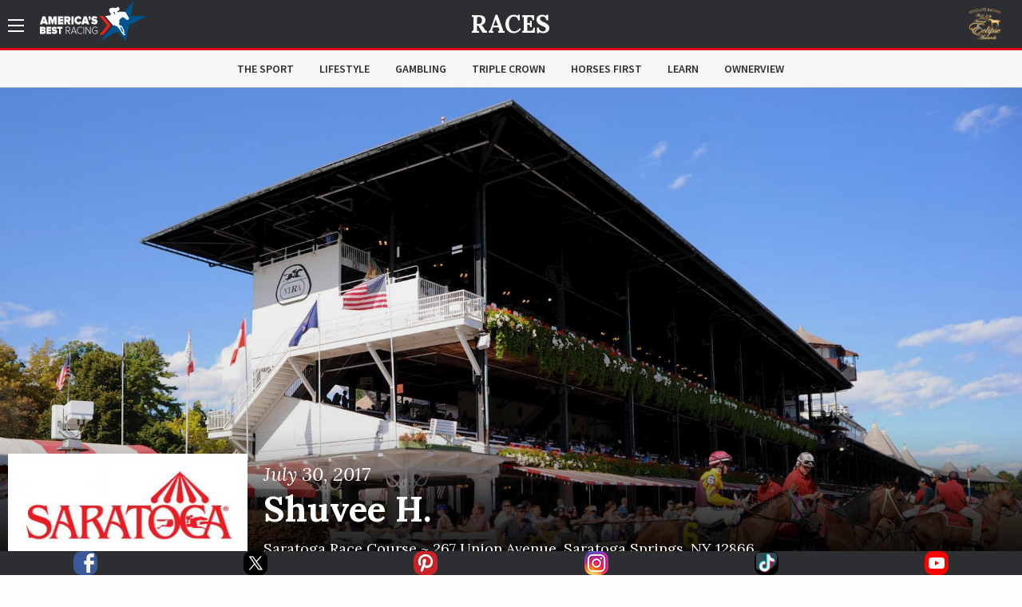

--- FILE ---
content_type: text/html; charset=utf-8
request_url: https://www.americasbestracing.net/races/2017-shuvee-h
body_size: 19483
content:
<!DOCTYPE html>
<html xml:lang="en" dir="ltr"
  xmlns:fb="http://ogp.me/ns/fb#"
  xmlns:og="http://ogp.me/ns#"
  xmlns:article="http://ogp.me/ns/article#"
  xmlns:book="http://ogp.me/ns/book#"
  xmlns:profile="http://ogp.me/ns/profile#"
  xmlns:video="http://ogp.me/ns/video#"
  xmlns:product="http://ogp.me/ns/product#" data-toggler=".sidebar-visible" id="html">

    <head profile="http://www.w3.org/1999/xhtml/vocab">
        <meta charset="utf-8" />
<meta http-equiv="ImageToolbar" content="false" />
<meta name="viewport" content="width=device-width, minimum-scale=1.0, maximum-scale=1.0, user-scalable=no" />
<link rel="shortcut icon" href="https://www.americasbestracing.net/sites/all/themes/custom/abr_theme/favicon.ico" type="image/vnd.microsoft.icon" />
<meta name="description" content="A race held at 1 1/8 mile on the dirt for fillies and mares 3 and older, the Shuvee moved to Saratoga from Belmont Park in 2013 when it was also lengthened to 1 1/8 mile from a mile. Past winners include Longines Breeders’ Cup Distaff winner Stopchargingmaria, Society Selection, Storm Flag Flying, Inside Information and Personal Ensign." />
<meta name="generator" content="Drupal 7 (http://drupal.org)" />
<link rel="canonical" href="https://www.americasbestracing.net/races/2017-shuvee-h" />
<link rel="shortlink" href="https://www.americasbestracing.net/node/27994" />
<meta property="og:url" content="https://www.americasbestracing.net/races/2017-shuvee-h" />
<meta property="og:title" content="2017 Shuvee H." />
<meta property="og:description" content="A race held at 1 1/8 mile on the dirt for fillies and mares 3 and older, the Shuvee moved to Saratoga from Belmont Park in 2013 when it was also lengthened to 1 1/8 mile from a mile. Past winners include Longines Breeders’ Cup Distaff winner Stopchargingmaria, Society Selection, Storm Flag Flying, Inside Information and Personal Ensign." />
<meta property="og:image" content="https://static.americasbestracing.net/s3fs-public/styles/large_thumbnail_16_9/public/track/saratogalogo.jpg?itok=VtdH-2mG" />
<meta name="twitter:card" content="summary_large_image" />
<meta name="twitter:site" content="@ABRLive" />
<meta name="twitter:creator" content="@ABRLive" />
<meta name="twitter:url" content="https://www.americasbestracing.net/races/2017-shuvee-h" />
<meta name="twitter:title" content="2017 Shuvee H." />
<meta name="twitter:description" content="A race held at 1 1/8 mile on the dirt for fillies and mares 3 and older, the Shuvee moved to Saratoga from Belmont Park in 2013 when it was also lengthened to 1 1/8 mile from a mile. Past winners" />
<meta name="twitter:image" content="https://static.americasbestracing.net/s3fs-public/styles/large_thumbnail_16_9/public/track/saratogalogo.jpg?itok=VtdH-2mG" />
<meta name="twitter:image:alt" content="2017 Shuvee H." />
        <title>2017 Shuvee H. | America's Best Racing</title>
        <style type="text/css" media="all">
@import url("https://www.americasbestracing.net/modules/system/system.base.css?t95nof");
@import url("https://www.americasbestracing.net/modules/system/system.messages.css?t95nof");
@import url("https://www.americasbestracing.net/modules/system/system.theme.css?t95nof");
</style>
<style type="text/css" media="all">
@import url("https://www.americasbestracing.net/modules/aggregator/aggregator.css?t95nof");
@import url("https://www.americasbestracing.net/sites/all/modules/contrib/date/date_api/date.css?t95nof");
@import url("https://www.americasbestracing.net/sites/all/modules/contrib/date/date_popup/themes/datepicker.1.7.css?t95nof");
@import url("https://www.americasbestracing.net/modules/field/theme/field.css?t95nof");
@import url("https://www.americasbestracing.net/sites/all/modules/contrib/google_cse/google_cse.css?t95nof");
@import url("https://www.americasbestracing.net/sites/all/modules/contrib/logintoboggan/logintoboggan.css?t95nof");
@import url("https://www.americasbestracing.net/modules/node/node.css?t95nof");
@import url("https://www.americasbestracing.net/modules/search/search.css?t95nof");
@import url("https://www.americasbestracing.net/modules/user/user.css?t95nof");
@import url("https://www.americasbestracing.net/sites/all/modules/contrib/views/css/views.css?t95nof");
@import url("https://www.americasbestracing.net/sites/all/modules/contrib/ckeditor/css/ckeditor.css?t95nof");
@import url("https://www.americasbestracing.net/sites/all/modules/contrib/entity_embed/css/entity_embed.css?t95nof");
</style>
<style type="text/css" media="all">
@import url("https://www.americasbestracing.net/sites/all/libraries/jgrowl/jquery.jgrowl.min.css?t95nof");
@import url("https://www.americasbestracing.net/sites/all/modules/custom/abr_nicemessages/css/nicemessages_positions.css?t95nof");
@import url("https://www.americasbestracing.net/sites/all/modules/custom/abr_nicemessages/css/nicemessages_jgrowl.css?t95nof");
@import url("https://www.americasbestracing.net/sites/all/modules/custom/abr_nicemessages/css/shadows.css?t95nof");
@import url("https://www.americasbestracing.net/sites/all/modules/contrib/ctools/css/ctools.css?t95nof");
@import url("https://www.americasbestracing.net/sites/all/modules/contrib/panels/css/panels.css?t95nof");
@import url("https://www.americasbestracing.net/sites/all/modules/contrib/ctools/css/collapsible-div.css?t95nof");
@import url("https://www.americasbestracing.net/sites/all/libraries/outdatedbrowser/outdatedbrowser/outdatedbrowser.min.css?t95nof");
</style>
<style type="text/css" media="all">
@import url("https://www.americasbestracing.net/sites/all/themes/custom/abr_theme/scss/select-theme-default.css?t95nof");
@import url("https://www.americasbestracing.net/sites/all/themes/custom/abr_theme/scss/opentip.css?t95nof");
@import url("https://www.americasbestracing.net/sites/all/themes/custom/abr_theme/scss/main.css?t95nof");
</style>
	    <script type="text/javascript">
<!--//--><![CDATA[//><!--
(function(w,d,s,l,i){

  w[l]=w[l]||[];
  w[l].push({'gtm.start':new Date().getTime(),event:'gtm.js'});
  var f=d.getElementsByTagName(s)[0];
  var j=d.createElement(s);
  var dl=l!='dataLayer'?'&l='+l:'';
  j.type='text/javascript';
  j.src='https://www.googletagmanager.com/gtm.js?id='+i+dl+'';
  j.async=true;
  f.parentNode.insertBefore(j,f);

})(window,document,'script','dataLayer','GTM-P6BBXM');
//--><!]]>
</script>
<script type="text/javascript" src="https://www.americasbestracing.net/sites/all/modules/contrib/jquery_update/replace/jquery/1.10/jquery.min.js?v=1.10.2"></script>
<script type="text/javascript" src="https://www.americasbestracing.net/misc/jquery.once.js?v=1.2"></script>
<script type="text/javascript" src="https://www.americasbestracing.net/misc/drupal.js?t95nof"></script>
<script type="text/javascript" src="https://www.americasbestracing.net/sites/all/modules/custom/abr_fan_choice/abr_fan_choice.js?t95nof"></script>
<script type="text/javascript" src="https://www.americasbestracing.net/sites/all/modules/custom/abr_twitter/abr_twitter.js?t95nof"></script>
<script type="text/javascript" src="https://www.americasbestracing.net/sites/all/modules/contrib/google_cse/google_cse.js?t95nof"></script>
<script type="text/javascript" src="https://www.americasbestracing.net/sites/all/modules/custom/abr_general/alert.js?t95nof"></script>
<script type="text/javascript" src="https://www.americasbestracing.net/sites/all/libraries/jgrowl/jquery.jgrowl.js?t95nof"></script>
<script type="text/javascript" src="https://www.americasbestracing.net/sites/all/modules/custom/abr_nicemessages/js/nicemessages.js?t95nof"></script>
<script type="text/javascript" src="https://www.americasbestracing.net/misc/tableheader.js?t95nof"></script>
<script type="text/javascript" src="https://www.americasbestracing.net/sites/all/modules/contrib/ctools/js/collapsible-div.js?t95nof"></script>
<script type="text/javascript" src="https://www.americasbestracing.net/sites/all/libraries/outdatedbrowser/outdatedbrowser/outdatedbrowser.min.js?t95nof"></script>
<script type="text/javascript" src="https://www.americasbestracing.net/sites/all/modules/contrib/google_analytics/googleanalytics.js?t95nof"></script>
<script type="text/javascript" src="https://www.googletagmanager.com/gtag/js?id=G-L6D0VJYL06"></script>
<script type="text/javascript">
<!--//--><![CDATA[//><!--
window.dataLayer = window.dataLayer || [];function gtag(){dataLayer.push(arguments)};gtag("js", new Date());gtag("config", "G-L6D0VJYL06", {"groups":"default","anonymize_ip":true});gtag("send", "pageview");
//--><!]]>
</script>
<script type="text/javascript" src="https://www.americasbestracing.net/sites/all/modules/contrib/outdatedbrowser/js/outdatedbrowser.js?t95nof"></script>
<script type="text/javascript" src="https://www.americasbestracing.net/sites/all/themes/custom/abr_theme/js/jquery.cookie.min.js?t95nof"></script>
<script type="text/javascript">
<!--//--><![CDATA[//><!--
jQuery.extend(Drupal.settings, {"basePath":"\/","pathPrefix":"","ajaxPageState":{"theme":"abr_theme","theme_token":"zoH8gTuBCIoKgoB320E6QnzfGbweVAjatk1DME48NCU","js":{"sites\/all\/themes\/custom\/abr_theme\/js\/theme.js":1,"0":1,"sites\/all\/modules\/contrib\/jquery_update\/replace\/jquery\/1.10\/jquery.min.js":1,"misc\/jquery.once.js":1,"misc\/drupal.js":1,"sites\/all\/modules\/custom\/abr_fan_choice\/abr_fan_choice.js":1,"sites\/all\/modules\/custom\/abr_twitter\/abr_twitter.js":1,"sites\/all\/modules\/contrib\/google_cse\/google_cse.js":1,"sites\/all\/modules\/custom\/abr_general\/alert.js":1,"sites\/all\/libraries\/jgrowl\/jquery.jgrowl.js":1,"sites\/all\/modules\/custom\/abr_nicemessages\/js\/nicemessages.js":1,"misc\/tableheader.js":1,"sites\/all\/modules\/contrib\/ctools\/js\/collapsible-div.js":1,"sites\/all\/libraries\/outdatedbrowser\/outdatedbrowser\/outdatedbrowser.min.js":1,"sites\/all\/modules\/contrib\/google_analytics\/googleanalytics.js":1,"https:\/\/www.googletagmanager.com\/gtag\/js?id=G-L6D0VJYL06":1,"1":1,"sites\/all\/modules\/contrib\/outdatedbrowser\/js\/outdatedbrowser.js":1,"sites\/all\/themes\/custom\/abr_theme\/js\/jquery.cookie.min.js":1},"css":{"modules\/system\/system.base.css":1,"modules\/system\/system.messages.css":1,"modules\/system\/system.theme.css":1,"modules\/aggregator\/aggregator.css":1,"sites\/all\/modules\/contrib\/date\/date_api\/date.css":1,"sites\/all\/modules\/contrib\/date\/date_popup\/themes\/datepicker.1.7.css":1,"modules\/field\/theme\/field.css":1,"sites\/all\/modules\/contrib\/google_cse\/google_cse.css":1,"sites\/all\/modules\/contrib\/logintoboggan\/logintoboggan.css":1,"modules\/node\/node.css":1,"modules\/search\/search.css":1,"modules\/user\/user.css":1,"sites\/all\/modules\/contrib\/views\/css\/views.css":1,"sites\/all\/modules\/contrib\/ckeditor\/css\/ckeditor.css":1,"sites\/all\/modules\/contrib\/entity_embed\/css\/entity_embed.css":1,"sites\/all\/libraries\/jgrowl\/jquery.jgrowl.min.css":1,"sites\/all\/modules\/custom\/abr_nicemessages\/css\/nicemessages_positions.css":1,"sites\/all\/modules\/custom\/abr_nicemessages\/css\/nicemessages_jgrowl.css":1,"sites\/all\/modules\/custom\/abr_nicemessages\/css\/shadows.css":1,"sites\/all\/modules\/contrib\/ctools\/css\/ctools.css":1,"sites\/all\/modules\/contrib\/panels\/css\/panels.css":1,"sites\/all\/modules\/contrib\/ctools\/css\/collapsible-div.css":1,"sites\/all\/libraries\/outdatedbrowser\/outdatedbrowser\/outdatedbrowser.min.css":1,"sites\/all\/themes\/custom\/abr_theme\/scss\/select-theme-default.css":1,"sites\/all\/themes\/custom\/abr_theme\/scss\/opentip.css":1,"sites\/all\/themes\/custom\/abr_theme\/scss\/main.css":1}},"abr_general":{"theme_path":"\/sites\/all\/themes\/custom\/abr_theme"},"googleCSE":{"cx":"a40333b7ccdcf490f","resultsWidth":600,"domain":"www.google.com","showWaterMark":1},"googleanalytics":{"account":["G-L6D0VJYL06"],"trackOutbound":1,"trackMailto":1,"trackDownload":1,"trackDownloadExtensions":"7z|aac|arc|arj|asf|asx|avi|bin|csv|doc(x|m)?|dot(x|m)?|exe|flv|gif|gz|gzip|hqx|jar|jpe?g|js|mp(2|3|4|e?g)|mov(ie)?|msi|msp|pdf|phps|png|ppt(x|m)?|pot(x|m)?|pps(x|m)?|ppam|sld(x|m)?|thmx|qtm?|ra(m|r)?|sea|sit|tar|tgz|torrent|txt|wav|wma|wmv|wpd|xls(x|m|b)?|xlt(x|m)|xlam|xml|z|zip"},"urlIsAjaxTrusted":{"\/search\/google":true},"outdatedbrowser":{"bgColor":"#f25648","color":"#ffffff","lowerThan":"borderImage","languagePath":"https:\/\/www.americasbestracing.net\/sites\/all\/libraries\/outdatedbrowser\/outdatedbrowser\/lang\/en.html"}});
//--><!]]>
</script>

      <link rel="apple-touch-icon" sizes="57x57" href="/apple-touch-icon-57x57.png">
	    <link rel="apple-touch-icon" sizes="60x60" href="/apple-touch-icon-60x60.png">
	    <link rel="apple-touch-icon" sizes="72x72" href="/apple-touch-icon-72x72.png">
	    <link rel="apple-touch-icon" sizes="76x76" href="/apple-touch-icon-76x76.png">
	    <link rel="apple-touch-icon" sizes="114x114" href="/apple-touch-icon-114x114.png">
	    <link rel="apple-touch-icon" sizes="120x120" href="/apple-touch-icon-120x120.png">
	    <link rel="apple-touch-icon" sizes="144x144" href="/apple-touch-icon-144x144.png">
	    <link rel="apple-touch-icon" sizes="152x152" href="/apple-touch-icon-152x152.png">
	    <link rel="apple-touch-icon" sizes="180x180" href="/apple-touch-icon-180x180.png">
	    <link rel="icon" type="image/png" href="/favicon-32x32.png" sizes="32x32">
	    <link rel="icon" type="image/png" href="/favicon-96x96.png" sizes="96x96">
	    <link rel="icon" type="image/png" href="/favicon-16x16.png" sizes="16x16">
	    <link rel="manifest" href="/manifest.json">

		<script type="text/javascript">
			var googletag = googletag || {};
			googletag.cmd = googletag.cmd || [];
			(function () {
				var gads = document.createElement('script');
				gads.async = true;
				gads.type = 'text/javascript';
				var useSSL = 'https:' == document.location.protocol;
				gads.src = (useSSL ? 'https:' : 'http:') +
					'//www.googletagservices.com/tag/js/gpt.js';
				gads.onload = function () {
					if (typeof(ABR) !== 'undefined' && typeof(ABR.Ads !== 'undefined')) {
						ABR.Ads.init();
					}
				};
				var node = document.getElementsByTagName('script')[0];
				node.parentNode.insertBefore(gads, node);
			})();

			window.AdSlots = [];
			window.AdMappings = {};

			// Define the global slots.
			googletag.cmd.push(function () {

				// Define the advertisement mappings.
				var banner_mapping = googletag.sizeMapping()
					.addSize([180, 150], [[320, 50]])
					.addSize([640, 480], [[468, 60]])
					.addSize([980, 690], [[728, 90]])
					.addSize([1024, 768], [[970, 90]])
					.build();

				var fullwidth_mapping = googletag.sizeMapping()
					.addSize([180, 150], [[320, 50]])
					.addSize([640, 480], [[468, 60]])
					.addSize([980, 690], [[728, 250]])
					.addSize([1024, 768], [[970, 250]])
					.build();

				var square_mapping = googletag.sizeMapping()
					.addSize([180, 150], [[300, 250]])
					.addSize([640, 480], [[300, 250]])
					.addSize([980, 690], [[300,250]])
					.addSize([1024, 768], [[300, 250]])
					.build();

				window.AdMappings = {
					'ad-header': banner_mapping,
					'ad-footer': banner_mapping,
					'ad-fullwidth-1': fullwidth_mapping,
					'ad-fullwidth-2': fullwidth_mapping,
					'ad-right-column-1': square_mapping,
					'ad-right-column-2': square_mapping,
					'ad-right-column-3': square_mapping
				};

				// Enable targeting.
				googletag.pubads().setTargeting('url', ["\/races","\/races\/2017-shuvee-h"]);
				googletag.pubads().setTargeting('hostname', location.hostname);
        googletag.pubads().collapseEmptyDivs();
        googletag.pubads().enableAsyncRendering();
        googletag.enableServices();

			});
		</script>
    </head>
    <body class="html not-front not-logged-in no-sidebars page-node page-node- page-node-27994 node-type-race subnav-visible"  id="body">
      <!---Allow a share buttons to be included on any page--->
      <div id="fb-root"></div>
      <script async defer crossorigin="anonymous" src="https://connect.facebook.net/en_US/sdk.js#xfbml=1&version=v12.0" nonce="HRK8LSyj"></script>
      <script async defer crossorigin="anonymous" src="https://platform.twitter.com/widgets.js" charset="utf-8"></script>
        <noscript aria-hidden="true"><iframe src="https://www.googletagmanager.com/ns.html?id=GTM-P6BBXM"
 height="0" width="0" style="display:none;visibility:hidden" title="Google Tag Manager">Google Tag Manager</iframe></noscript>        <!-- Sidebar Navigation -->
<div class="sidebar-overlay" data-scroll-overlay="medium" data-toggle="html"></div>
<aside id="sidebar" class="small-12 medium-6 large-3 columns ease-in-out">
	<div class="top text-right show-for-medium">
		<a data-toggle="html" class="menu-icon-outer">
			<span class="menu-icon"></span>
		</a>
	</div>
	<div class="top hide-for-medium">
		<div class="row">
			<div class="small-3 columns text-left">
				<a data-toggle="html" class="close">
					<img src="/sites/all/themes/custom/abr_theme/img/icons/close.svg" class="svg" alt="Close" />
				</a>
			</div>
			<div class="small-6 columns text-center">
				<a href="/">
					<img class="branding big-logo" src="https://www.americasbestracing.net/sites/all/themes/custom/abr_theme/img/logo.svg" alt="America's Best Racing"/>
				</a>
			</div>
			<div class="small-3 columns text-right">
									<div class="global-sponsor">
							<a href="https://www.ntra.com/eclipse-awards/2025-eclipse-awards/" target="_blank">
<img src="https://static.americasbestracing.net/s3fs-public/styles/small_thumbnail_16_9/public/ResoluteEclipse.png?itok=mXfeYvud&amp;c=92d4a68efec566a4d792774e86f94cb7" width="150" height="84" alt="" /></a>											</div>
							</div>
		</div>
	</div>
	<div class="content">
				<form class="search-form" action="/search/google" method="post" id="search-form" accept-charset="UTF-8"><div><div class="container-inline sidebar-search form-wrapper" id="edit-basic"><img class="svg" src="https://www.americasbestracing.net/sites/all/themes/custom/abr_theme/img/icons/search.svg" alt="" /><div class="form-item form-type-textfield form-item-keys">
  <label class="element-invisible" for="edit-keys">Enter your keywords </label>
 <input placeholder="Search AmericasBestRacing.net" type="text" id="edit-keys" name="keys" value="" size="40" maxlength="255" class="form-text" />
</div>
<input class="hide form-submit" type="submit" id="edit-submit" name="op" value="Search" /></div><input type="hidden" name="form_build_id" value="form-4SUB3lhjiiDpY6Ng5-juj4ztN_XWD9hQhHNHg-gQUDg" />
<input type="hidden" name="form_id" value="search_form" />
</div></form>					<ul class="menu"><li class="expandable"><span class="header-wrapper"><a href="/the-sport">The Sport</a>
<a href="#" class="expand-button"></a>
</span>
<ul class="menu"><li class="first leaf"><a href="/races" title="">Races</a></li>
<li class="leaf"><a href="/the-sport/leaderboard" title="">Leaderboard</a></li>
<li class="last leaf"><a href="/tracks" title="">Racetracks</a></li>
</ul></li>
<li class="leaf"><a href="/lifestyle">Lifestyle</a></li>
<li class="expandable"><span class="header-wrapper"><a href="/gambling">Gambling</a>
<a href="#" class="expand-button"></a>
</span>
<ul class="menu"><li class="first last leaf"><a href="/gambling-calculator" title="">Gambling Calculator</a></li>
</ul></li>
<li class="leaf"><a href="/triple-crown" title="">Triple Crown</a></li>
<li class="leaf"><a href="/horsesfirst" title="">Horses First</a></li>
<li class="leaf"><a href="/learn" title="">Learn</a></li>
<li class="leaf"><a href="https://www.ownerview.com/" title="">OwnerView</a></li>
<li class="leaf"><a href="https://www.americasbestracing.net/videos" title="">Videos</a></li>
<li class="leaf"><a href="/international" title="">International</a></li>
<li class="leaf"><a href="https://www.americasbestracing.net/horsesfirst" title="There are a million things to love about horse racing, but it all starts with the animals that make this sport so great.">Horses First</a></li>
<li class="leaf"><a href="https://oldsmokeclothing.com/" title="">Fan Apparel</a></li>
<li class="leaf"><a href="/horse-country" title="">Horse Country</a></li>
<li class="leaf"><a href="/man-o-war-project" title="">Man O&#039; War Project</a></li>
<li class="last collapsed"><a href="/about-us" title="America’s Best Racing is a multimedia fan development and awareness-building platform, created and funded by The Jockey Club, designed to increase the profile and visibility of North America’s best Thoroughbred racing events, with a primary focus on the sport’s lifestyle and competition.">About ABR</a></li>
</ul>				<div class="padded bot-margin">
			<a data-open="newsletterFormDiv" class="expanded button text-left icon-button" href="#">Newsletter Sign Up
				<img src="/sites/all/themes/custom/abr_theme/img/icons/right-arrow.svg" class="svg"/></a>
		</div>
		<div class="bot-margin">
			<div class="social flex-container flex-row justify-around">
          <a href="https://www.facebook.com/AmericasBestRacing/" target="_blank">
      <img src="/sites/all/themes/custom/abr_theme/img/icons/social/facebook.svg" alt="Facebook" />
    </a>
          <a href="https://twitter.com/ABRLive" target="_blank">
      <img src="/sites/all/themes/custom/abr_theme/img/icons/social/twitter.svg" alt="Twitter" />
    </a>
          <a href="https://www.pinterest.com/americasbestracing/" target="_blank">
      <img src="/sites/all/themes/custom/abr_theme/img/icons/social/pinterest.svg" alt="Pinterest" />
    </a>
          <a href="https://www.instagram.com/americasbestracing/" target="_blank">
      <img src="/sites/all/themes/custom/abr_theme/img/icons/social/instagram.png" alt="Instagram" />
    </a>
          <a href="https://www.tiktok.com/@americasbestracing" target="_blank">
      <img src="/sites/all/themes/custom/abr_theme/img/icons/social/tiktok.svg" alt="TikTok" />
    </a>
          <a href="https://www.youtube.com/channel/UCmIlwDelNw4_i23lWGoyElQ" target="_blank">
      <img src="/sites/all/themes/custom/abr_theme/img/icons/social/youtube.svg" alt="YouTube" />
    </a>
          <a href="rss" target="_blank">
      <img src="/sites/all/themes/custom/abr_theme/img/icons/social/rss.svg" alt="RSS" />
    </a>
  </div>
		</div>
	</div>
</aside>

<header data-abr-sticky data-stuck="true">
    <div class="top-bar primary-bar ">
        <div class="row align-middle">
            <div class="small-4  columns">
                <span class="menu-outer-span">
	                <a data-toggle="html" class="menu-icon-outer">
		                <span class="menu-icon"></span>
	                </a>
                </span>
                                    <a href="/" rel="home" class="home-link">
                        <img class="branding show-for-medium big-logo" src="https://www.americasbestracing.net/sites/all/themes/custom/abr_theme/img/logo.svg" alt="America's Best Racing" />
                        <img src="/sites/all/themes/custom/abr_theme/img/logo-mobile.svg" alt="Search" class="show-for-small-only small-logo" />
                    </a>
                            </div>
            <div class="small-4  columns text-center page-title">
                	                <div class="article-header-container">
		                <div class="top">
			                <a href="/races">Races</a>		                </div>
		                	                </div>
                            </div>
            <div class="small-4  columns text-right">
	            <div class="global-sponsor">
		            			            	<a href="https://www.ntra.com/eclipse-awards/2025-eclipse-awards/" target="_blank">
<img src="https://static.americasbestracing.net/s3fs-public/styles/small_thumbnail_16_9/public/ResoluteEclipse.png?itok=mXfeYvud&amp;c=92d4a68efec566a4d792774e86f94cb7" width="150" height="84" alt="" /></a>		            	            </div>
            </div>
        </div>
    </div>
	    <div class="top-bar secondary-bar hide-for-small-only">
	    <div class="inner">
		    <div class="row">
			    <div class="medium-2 columns sponsor-outer">
				    			    </div>
			    <div class="medium-8 columns">
				    					    <div class="top-bar-middle">
						    <ul class="menu align-center"><li class="menu-915 first"><a href="/the-sport" title="">The Sport</a></li>
<li class="menu-901"><a href="/lifestyle">Lifestyle</a></li>
<li class="menu-913"><a href="/gambling" title="">Gambling</a></li>
<li class="menu-914"><a href="/triple-crown" title="">Triple Crown</a></li>
<li class="menu-2122"><a href="/horsesfirst" title="">Horses First</a></li>
<li class="menu-1174"><a href="/learn" title="">Learn</a></li>
<li class="menu-2133 last"><a href="https://www.ownerview.com/" title="">OwnerView</a></li>
</ul>					    </div>
				    			    </div>
			    <div class="medium-2 columns text-right sponsor-outer">
				    			    </div>
		    </div>
	    </div>
    </div>
</header>

<main id="main">

	
    
	
	<div data-abr-articles-container>
		  
      
    <div >
	
<div class="panel-pane pane-profile-gallery  ctools-collapsible-remember  " id="f0ff5ecf-e22b-4781-8b56-a33eee2d98e5" >
	
	<div class="heading-wrapper ">
						
		
			</div>

<div class="pane-content   " >
	<div class="loader loading profile-gallery-loader"><div class="overlay-std gray visible"><div class="flex-container"><div><div class="loader-inner ball-pulse-sync"><div></div><div></div><div></div></div></div></div></div><div class="gallery-wrapper show-for-medium"><div class="gallery-slider"><div class="text-center slide parallax" style="background: linear-gradient(to bottom, rgba(0,0,0,0) 0%, rgba(0,0,0,0.1) 70%, rgba(0,0,0,0.2) 75%, rgba(0,0,0,0.7) 85%, rgba(0,0,0,1) 100%), url(&#039;https://static.americasbestracing.net/s3fs-public/styles/extra_large_thumbnail_16_9/public/track/Saratoga1.JPG?itok=eYcCGAwU&#039;)">&nbsp;</div>
<div class="text-center slide parallax" style="background: linear-gradient(to bottom, rgba(0,0,0,0) 0%, rgba(0,0,0,0.1) 70%, rgba(0,0,0,0.2) 75%, rgba(0,0,0,0.7) 85%, rgba(0,0,0,1) 100%), url(&#039;https://static.americasbestracing.net/s3fs-public/styles/extra_large_thumbnail_16_9/public/track/Saratoga2.jpg?itok=Bv0jxO9t&#039;)">&nbsp;</div>
<div class="text-center slide parallax" style="background: linear-gradient(to bottom, rgba(0,0,0,0) 0%, rgba(0,0,0,0.1) 70%, rgba(0,0,0,0.2) 75%, rgba(0,0,0,0.7) 85%, rgba(0,0,0,1) 100%), url(&#039;https://static.americasbestracing.net/s3fs-public/styles/extra_large_thumbnail_16_9/public/track/Saratoga3.JPG?itok=g8x6SRCH&#039;)">&nbsp;</div>
<div class="text-center slide parallax" style="background: linear-gradient(to bottom, rgba(0,0,0,0) 0%, rgba(0,0,0,0.1) 70%, rgba(0,0,0,0.2) 75%, rgba(0,0,0,0.7) 85%, rgba(0,0,0,1) 100%), url(&#039;https://static.americasbestracing.net/s3fs-public/styles/extra_large_thumbnail_16_9/public/track/Saratoga4.JPG?itok=XIPoME2X&#039;)">&nbsp;</div>
<div class="text-center slide parallax" style="background: linear-gradient(to bottom, rgba(0,0,0,0) 0%, rgba(0,0,0,0.1) 70%, rgba(0,0,0,0.2) 75%, rgba(0,0,0,0.7) 85%, rgba(0,0,0,1) 100%), url(&#039;https://static.americasbestracing.net/s3fs-public/styles/extra_large_thumbnail_16_9/public/track/Saratoga5.jpg?itok=YrbJcEFB&#039;)">&nbsp;</div>
</div></div></div><div class="gallery-mobile hide-for-medium"><img class="mobile-image" src="https://static.americasbestracing.net/s3fs-public/styles/mobile_gallery_16_9/public/track/Saratoga1.JPG?itok=w6emH1r9&amp;c=0d2bc536ececc1aea1b04c56a3284bf5" width="680" height="382" alt="" title="" /></div></div>


</div>
<div class="panel-separator"></div>
<div class="panel-pane pane-race-hero  ctools-collapsible-remember  " id="40622cc4-870f-4f1d-a8e0-05a49a77d4c7" >
	
	<div class="heading-wrapper ">
						
		
			</div>

<div class="pane-content   " >
	<div class="race-hero row"><div class="small-12 medium-4 large-3 columns"><img class="profile-pic" src="https://static.americasbestracing.net/s3fs-public/styles/medium_thumbnail_16_9/public/track/saratogalogo.jpg?itok=WWJV1z3V&amp;c=9041a41f2260c4914da0f8bdeeaeb3f8" width="300" height="168" alt="2017 Shuvee H." title="2017 Shuvee H." /></div><div class="small-12 medium-8 large-9 columns details"><span class="race-date">July 30, 2017</span>
<h1 class="">Shuvee H.</h1>
<h4 class="">Saratoga Race Course ~ <em class="placeholder">267 Union Avenue</em>, <em class="placeholder">Saratoga Springs</em>, <em class="placeholder">NY</em> <em class="placeholder">12866</em></h4>
</div></div></div>


</div>
<div class="panel-separator"></div><div class="abr-style header-section-heading background-none no-stack-container"><div class="row"><div class="small-12 columns">
<div class="panel-pane pane-button-group  ctools-collapsible-remember  " id="779526e9-80d2-4759-b3f9-8ced4e019327" >
	
	<div class="heading-wrapper ">
						
		
			</div>

<div class="pane-content   " >
	<div class="action-buttons expanded"><a href="#race-results" class="button icon-button">View Results</a>
<a href="/tracks/saratoga-race-course" class="button icon-button">Track Info</a></div></div>


</div>
</div></div></div><div class="panel-separator"></div>
<div class="panel-pane pane-race-icon-details  ctools-collapsible-remember  " id="0698059e-7483-4490-a24b-a90cd0870f4a" >
	
	<div class="heading-wrapper ">
						
		
			</div>

<div class="pane-content   " >
	<div class="row race-icons ">
	<div class="small-12 medium-3 columns ">
		<img src="/sites/all/themes/custom/abr_theme/img/icons/trophy.svg" alt="Current Earnings" />
		<div class="stat">$200,000</div>
	</div>
	<div class="small-12 medium-3 columns ">
		<img src="/sites/all/themes/custom/abr_theme/img/icons/distance.svg" alt="Current Earnings" />
		<div class="stat">1 1/8 Miles</div>
	</div>
	<div class="small-12 medium-3 columns ">
		<img src="/sites/all/themes/custom/abr_theme/img/icons/horseshoe.svg" alt="Current Earnings" />
		<div class="stat">Dirt</div>
	</div>
	<div class="small-12 medium-3 columns ">
		<img src="/sites/all/themes/custom/abr_theme/img/icons/horse.svg" alt="Current Earnings" />
		<div class="stat">3 yo's & up</div>
	</div>
</div>
</div>


</div>
<div class="panel-separator"></div><div class="abr-style header-section-heading background-none no-stack-container"><div class="row"><div class="small-12 columns">
<div class="panel-pane pane-header-advertisement  ctools-collapsible-remember  " id="0ff2188c-ab89-431e-bd01-6473762f8e77" >
	
	<div class="heading-wrapper ">
						
		
			</div>

<div class="pane-content   " >
	
<div id="ad-header-64522" class="text-center advertisement ">
	<script type="text/javascript">
		googletag.cmd.push(function () {
			var slot = googletag.defineSlot('/20939723/ABR_Header_Responsive', [320,50], 'ad-header-64522')
				.defineSizeMapping(window.AdMappings['ad-header'])
				.addService(googletag.pubads());
			googletag.display('ad-header-64522');
			window.AdSlots.push(slot);
		});
	</script>
</div>
</div>


</div>
</div></div></div><div class="panel-separator"></div><div class="abr-style default-top-spacing default-bottom-spacing header-section-heading background-none no-stack-container"><div class="row"><div class="small-12 columns">
<div class="panel-pane pane-panels-mini pane-about-this-race  ctools-collapsible-remember  " id="999a9478-ad4b-4969-afeb-0429d4da017f" >
	
	<div class="heading-wrapper ">
							<h2  class="section-heading pane-title">
				<em>about this</em> race			</h2>
				
		
			</div>

<div class="pane-content   " >
	<div id="mini-panel-about_this_race" class="row nine-three-layout">
	<div class="small-12 medium-7 large-9 columns">
		<ul class="tabs" data-tabs="" id="tabs-64525"><li class="tabs-title is-active"><a href="#tab-race-info" aria-selected="1">Race Info</a>
</li>
<li class="tabs-title"><a href="#tab-history">History</a>
</li>
</ul>
<div class="tabs-content" data-tabs-content="tabs-64525"><div class="tabs-panel is-active" id="tab-race-info">
<div class="panel-pane pane-entity-field pane-node-body  ctools-collapsible-remember  " id="b1dcaaa4-21aa-4cae-a967-c46252bc0538" >
	
	<div class="heading-wrapper ">
						
		
			</div>

<div class="pane-content   " >
	<div class="field field-name-body field-type-text-with-summary field-label-hidden"><div class="field-items"><div class="field-item even"><div class="row align-center"><div class="expandable mode-truncate bio small-12 columns" id="field-body-toggler-64523" data-toggler=".full-visible" data-mode="truncate"><div class="summary serif text-center"><p>A race held at 1 1/8 mile on the dirt for fillies and mares 3 and older, the Shuvee moved to Saratoga from Belmont Park in 2013 when it was also lengthened to 1 1/8 mile from a mile. Past winners include Longines Breeders’ Cup Distaff winner Stopchargingmaria, Society Selection, Storm Flag Flying, Inside Information and Personal Ensign.</p>
</div><div class="full row align-center"><div class="small-12 columns separator-border"></div>
<div class="small-12 columns"><p>A race held at 1 1/8 mile on the dirt for fillies and mares 3 and older, the Shuvee moved to Saratoga from Belmont Park in 2013 when it was also lengthened to 1 1/8 mile from a mile. Past winners include Longines Breeders’ Cup Distaff winner Stopchargingmaria, Society Selection, Storm Flag Flying, Inside Information and Personal Ensign.</p>
</div>
</div><div class="toggle row text-center align-center"><a data-toggle="field-body-toggler-64523" class="small-12 columns separator-border"><span class="text"><span class="read-text">Read More</span><span class="hide-text">Read Less</span></span><img src="/sites/all/themes/custom/abr_theme/img/icons/down-arrow.svg" alt="Arrow" /></a>
</div></div></div></div></div></div></div>


</div>
</div>
<div class="tabs-panel" id="tab-history">
<div class="panel-pane pane-race-history  ctools-collapsible-remember  " id="d2f7332a-b6a2-4ef2-b4a1-48fe4ba1d87a" >
	
	<div class="heading-wrapper ">
						
		
			</div>

<div class="pane-content   " >
	<p>Fastest Time (since 1976): <strong>1:34:23</strong><br />Greatest Winning Margin (since 1976): <strong>32 1/2 lengths</strong></p>
<div id="field-past-winners-toggler-64524" class="expandable mode-truncate" data-toggler=".full-visible" data-mode="truncate"><div id="field-past-winners-toggler-64524" class="expandable mode-truncate" data-toggler=".full-visible" data-mode="truncate"><div class="full"><div class="small-12 columns separator-border"></div>
<table class="past-winners sticky-enabled">
 <thead><tr><th>Date</th><th>Past Winner</th><th class="show-for-large">Trainer</th><th class="show-for-large">Jockey</th><th class="show-for-large">Owner</th> </tr></thead>
<tbody>
 <tr class="odd"><td>07/17/2025</td><td><a href="/horses/leslies-rose">Leslie&#039;s Rose</a><div class="mobile-items hide-for-large"><ul class="information no-bullet key-value"><li class="ellipsis"><span class="key inactive uppercase">Trainer /</span>
<span class="value"><a href="/trainers/todd-pletcher">Todd A. Pletcher</a></span>
</li>
<li class="ellipsis"><span class="key inactive uppercase">Jockey /</span>
<span class="value"><a href="/jockeys/irad-ortiz-jr">Irad Ortiz, Jr.</a></span>
</li>
<li class="ellipsis"><span class="key inactive uppercase">Owner /</span>
<span class="value"><a href="/owners/whisper-hill-farm-llc">Whisper Hill Farm, LLC</a></span>
</li>
</ul>
</div></td><td><a href="/trainers/todd-pletcher">Todd A. Pletcher</a></td><td><a href="/jockeys/irad-ortiz-jr">Irad Ortiz, Jr.</a></td><td><a href="/owners/whisper-hill-farm-llc">Whisper Hill Farm, LLC</a></td> </tr>
 <tr class="even"><td>07/20/2024</td><td><a href="/horses/raging-sea">Raging Sea</a><div class="mobile-items hide-for-large"><ul class="information no-bullet key-value"><li class="ellipsis"><span class="key inactive uppercase">Trainer /</span>
<span class="value"><a href="/trainers/chad-c-brown">Chad C. Brown</a></span>
</li>
<li class="ellipsis"><span class="key inactive uppercase">Jockey /</span>
<span class="value"><a href="/jockeys/flavien-prat">Flavien Prat</a></span>
</li>
<li class="ellipsis"><span class="key inactive uppercase">Owner /</span>
<span class="value"><a href="/owners/alpha-delta-stables">Alpha Delta Stables</a></span>
</li>
</ul>
</div></td><td><a href="/trainers/chad-c-brown">Chad C. Brown</a></td><td><a href="/jockeys/flavien-prat">Flavien Prat</a></td><td><a href="/owners/alpha-delta-stables">Alpha Delta Stables</a></td> </tr>
 <tr class="odd"><td>07/22/2023</td><td><a href="/horses/nest">Nest</a><div class="mobile-items hide-for-large"><ul class="information no-bullet key-value"><li class="ellipsis"><span class="key inactive uppercase">Trainer /</span>
<span class="value"><a href="/trainers/todd-pletcher">Todd A. Pletcher</a></span>
</li>
<li class="ellipsis"><span class="key inactive uppercase">Jockey /</span>
<span class="value"><a href="/jockeys/irad-ortiz-jr">Irad Ortiz, Jr.</a></span>
</li>
<li class="ellipsis"><span class="key inactive uppercase">Owner /</span>
<span class="value"><a href="/owners/repole-stable-eclipse-thoroughbred-partners-and-house-michael">Repole Stable, Eclipse Thoroughbred Partners and House, Michael</a></span>
</li>
</ul>
</div></td><td><a href="/trainers/todd-pletcher">Todd A. Pletcher</a></td><td><a href="/jockeys/irad-ortiz-jr">Irad Ortiz, Jr.</a></td><td><a href="/owners/repole-stable-eclipse-thoroughbred-partners-and-house-michael">Repole Stable, Eclipse Thoroughbred Partners and House, Michael</a></td> </tr>
 <tr class="even"><td>07/23/2022</td><td><a href="/horses/clairiere">Clairiere</a><div class="mobile-items hide-for-large"><ul class="information no-bullet key-value"><li class="ellipsis"><span class="key inactive uppercase">Trainer /</span>
<span class="value"><a href="/trainers/steven-m-asmussen">Steven M. Asmussen</a></span>
</li>
<li class="ellipsis"><span class="key inactive uppercase">Jockey /</span>
<span class="value"><a href="/jockeys/joel-rosario">Joel Rosario</a></span>
</li>
<li class="ellipsis"><span class="key inactive uppercase">Owner /</span>
<span class="value"><a href="/owners/stonestreet-stables-llc">Stonestreet Stables LLC</a></span>
</li>
</ul>
</div></td><td><a href="/trainers/steven-m-asmussen">Steven M. Asmussen</a></td><td><a href="/jockeys/joel-rosario">Joel Rosario</a></td><td><a href="/owners/stonestreet-stables-llc">Stonestreet Stables LLC</a></td> </tr>
 <tr class="odd"><td>07/24/2021</td><td><a href="/horses/royal-flag">Royal Flag</a><div class="mobile-items hide-for-large"><ul class="information no-bullet key-value"><li class="ellipsis"><span class="key inactive uppercase">Trainer /</span>
<span class="value"><a href="/trainers/chad-c-brown">Chad C. Brown</a></span>
</li>
<li class="ellipsis"><span class="key inactive uppercase">Jockey /</span>
<span class="value"><a href="/jockeys/joel-rosario">Joel Rosario</a></span>
</li>
<li class="ellipsis"><span class="key inactive uppercase">Owner /</span>
<span class="value"><a href="/owners/ws-farish">W.S. Farish</a></span>
</li>
</ul>
</div></td><td><a href="/trainers/chad-c-brown">Chad C. Brown</a></td><td><a href="/jockeys/joel-rosario">Joel Rosario</a></td><td><a href="/owners/ws-farish">W.S. Farish</a></td> </tr>
 <tr class="even"><td>08/29/2020</td><td><a href="/horses/letruska">Letruska</a><div class="mobile-items hide-for-large"><ul class="information no-bullet key-value"><li class="ellipsis"><span class="key inactive uppercase">Trainer /</span>
<span class="value"><a href="/trainers/fausto-gutierrez">Fausto Gutierrez</a></span>
</li>
<li class="ellipsis"><span class="key inactive uppercase">Jockey /</span>
<span class="value"><a href="/jockeys/joel-rosario">Joel Rosario</a></span>
</li>
<li class="ellipsis"><span class="key inactive uppercase">Owner /</span>
<span class="value"><a href="/owners/st-george-stable-llc">St. George Stable LLC</a></span>
</li>
</ul>
</div></td><td><a href="/trainers/fausto-gutierrez">Fausto Gutierrez</a></td><td><a href="/jockeys/joel-rosario">Joel Rosario</a></td><td><a href="/owners/st-george-stable-llc">St. George Stable LLC</a></td> </tr>
 <tr class="odd"><td>07/20/2019</td><td><a href="/horses/golden-award">Golden Award</a><div class="mobile-items hide-for-large"><ul class="information no-bullet key-value"><li class="ellipsis"><span class="key inactive uppercase">Trainer /</span>
<span class="value"><a href="/trainers/william-i-mott">William I. Mott</a></span>
</li>
<li class="ellipsis"><span class="key inactive uppercase">Jockey /</span>
<span class="value"><a href="/jockeys/tyler-gaffalione">Tyler Gaffalione</a></span>
</li>
<li class="ellipsis"><span class="key inactive uppercase">Owner /</span>
<span class="value"><a href="/owners/summer-wind-equine">Summer Wind Equine</a></span>
</li>
</ul>
</div></td><td><a href="/trainers/william-i-mott">William I. Mott</a></td><td><a href="/jockeys/tyler-gaffalione">Tyler Gaffalione</a></td><td><a href="/owners/summer-wind-equine">Summer Wind Equine</a></td> </tr>
 <tr class="even"><td>07/28/2018</td><td><a href="/horses/farrell">Farrell</a><div class="mobile-items hide-for-large"><ul class="information no-bullet key-value"><li class="ellipsis"><span class="key inactive uppercase">Trainer /</span>
<span class="value"><a href="/trainers/wayne-m-catalano">Wayne M. Catalano</a></span>
</li>
<li class="ellipsis"><span class="key inactive uppercase">Jockey /</span>
<span class="value"><a href="/jockeys/channing-hill">Channing Hill</a></span>
</li>
<li class="ellipsis"><span class="key inactive uppercase">Owner /</span>
<span class="value"><a href="/owners/coffeepot-stables">Coffeepot Stables</a></span>
</li>
</ul>
</div></td><td><a href="/trainers/wayne-m-catalano">Wayne M. Catalano</a></td><td><a href="/jockeys/channing-hill">Channing Hill</a></td><td><a href="/owners/coffeepot-stables">Coffeepot Stables</a></td> </tr>
 <tr class="odd"><td>07/29/2017</td><td><a href="/horses/paid-subscriber">Paid Up Subscriber</a><div class="mobile-items hide-for-large"><ul class="information no-bullet key-value"><li class="ellipsis"><span class="key inactive uppercase">Trainer /</span>
<span class="value"><a href="/trainers/chad-c-brown">Chad C. Brown</a></span>
</li>
<li class="ellipsis"><span class="key inactive uppercase">Jockey /</span>
<span class="value"><a href="/jockeys/john-r-velazquez">John R. Velazquez</a></span>
</li>
<li class="ellipsis"><span class="key inactive uppercase">Owner /</span>
<span class="value"><a href="/owners/allen-stable-inc-and-brant-peter-m">Allen Stable, Inc. and Brant, Peter M.</a></span>
</li>
</ul>
</div></td><td><a href="/trainers/chad-c-brown">Chad C. Brown</a></td><td><a href="/jockeys/john-r-velazquez">John R. Velazquez</a></td><td><a href="/owners/allen-stable-inc-and-brant-peter-m">Allen Stable, Inc. and Brant, Peter M.</a></td> </tr>
 <tr class="even"><td>07/30/2016</td><td><a href="/horses/curalina">Curalina</a><div class="mobile-items hide-for-large"><ul class="information no-bullet key-value"><li class="ellipsis"><span class="key inactive uppercase">Trainer /</span>
<span class="value"><a href="/trainers/todd-pletcher">Todd A. Pletcher</a></span>
</li>
<li class="ellipsis"><span class="key inactive uppercase">Jockey /</span>
<span class="value"><a href="/jockeys/john-r-velazquez">John R. Velazquez</a></span>
</li>
<li class="ellipsis"><span class="key inactive uppercase">Owner /</span>
<span class="value"><a href="/owners/eclipse-thoroughbred-partners">Eclipse Thoroughbred Partners</a></span>
</li>
</ul>
</div></td><td><a href="/trainers/todd-pletcher">Todd A. Pletcher</a></td><td><a href="/jockeys/john-r-velazquez">John R. Velazquez</a></td><td><a href="/owners/eclipse-thoroughbred-partners">Eclipse Thoroughbred Partners</a></td> </tr>
 <tr class="odd"><td>08/01/2015</td><td><a href="/horses/stopchargingmaria">Stopchargingmaria</a><div class="mobile-items hide-for-large"><ul class="information no-bullet key-value"><li class="ellipsis"><span class="key inactive uppercase">Trainer /</span>
<span class="value"><a href="/trainers/todd-pletcher">Todd A. Pletcher</a></span>
</li>
<li class="ellipsis"><span class="key inactive uppercase">Jockey /</span>
<span class="value"><a href="/jockeys/javier-castellano">Javier Castellano</a></span>
</li>
<li class="ellipsis"><span class="key inactive uppercase">Owner /</span>
<span class="value"><a href="/owners/town-and-country-farms-corp">Town and Country Farms, Corp.</a></span>
</li>
</ul>
</div></td><td><a href="/trainers/todd-pletcher">Todd A. Pletcher</a></td><td><a href="/jockeys/javier-castellano">Javier Castellano</a></td><td><a href="/owners/town-and-country-farms-corp">Town and Country Farms, Corp.</a></td> </tr>
 <tr class="even"><td>07/26/2014</td><td><a href="/horses/antipathy">Antipathy</a><div class="mobile-items hide-for-large"><ul class="information no-bullet key-value"><li class="ellipsis"><span class="key inactive uppercase">Trainer /</span>
<span class="value"><a href="/trainers/kiaran-p-mclaughlin">Kiaran P. McLaughlin</a></span>
</li>
<li class="ellipsis"><span class="key inactive uppercase">Jockey /</span>
<span class="value"><a href="/jockeys/irad-ortiz-jr">Irad Ortiz, Jr.</a></span>
</li>
<li class="ellipsis"><span class="key inactive uppercase">Owner /</span>
<span class="value"><a href="/owners/godolphin-llc-2">Godolphin, LLC</a></span>
</li>
</ul>
</div></td><td><a href="/trainers/kiaran-p-mclaughlin">Kiaran P. McLaughlin</a></td><td><a href="/jockeys/irad-ortiz-jr">Irad Ortiz, Jr.</a></td><td><a href="/owners/godolphin-llc-2">Godolphin, LLC</a></td> </tr>
 <tr class="odd"><td>07/19/2013</td><td><a href="/horses/authenticity">Authenticity</a><div class="mobile-items hide-for-large"><ul class="information no-bullet key-value"><li class="ellipsis"><span class="key inactive uppercase">Trainer /</span>
<span class="value"><a href="/trainers/todd-pletcher">Todd A. Pletcher</a></span>
</li>
<li class="ellipsis"><span class="key inactive uppercase">Jockey /</span>
<span class="value"><a href="/jockeys/john-r-velazquez">John R. Velazquez</a></span>
</li>
<li class="ellipsis"><span class="key inactive uppercase">Owner /</span>
<span class="value">Padua Stables </span>
</li>
</ul>
</div></td><td><a href="/trainers/todd-pletcher">Todd A. Pletcher</a></td><td><a href="/jockeys/john-r-velazquez">John R. Velazquez</a></td><td>Padua Stables </td> </tr>
 <tr class="even"><td>05/20/2011</td><td><a href="/horses/awesome-maria">Awesome Maria</a><div class="mobile-items hide-for-large"><ul class="information no-bullet key-value"><li class="ellipsis"><span class="key inactive uppercase">Trainer /</span>
<span class="value"><a href="/trainers/todd-pletcher">Todd A. Pletcher</a></span>
</li>
<li class="ellipsis"><span class="key inactive uppercase">Jockey /</span>
<span class="value"><a href="/jockeys/javier-castellano">Javier Castellano</a></span>
</li>
<li class="ellipsis"><span class="key inactive uppercase">Owner /</span>
<span class="value"><a href="/owners/e-paul-robsham-stables-llc">E. Paul Robsham Stables LLC</a></span>
</li>
</ul>
</div></td><td><a href="/trainers/todd-pletcher">Todd A. Pletcher</a></td><td><a href="/jockeys/javier-castellano">Javier Castellano</a></td><td><a href="/owners/e-paul-robsham-stables-llc">E. Paul Robsham Stables LLC</a></td> </tr>
 <tr class="odd"><td>05/14/2010</td><td>Funny Moon<div class="mobile-items hide-for-large"><ul class="information no-bullet key-value"><li class="ellipsis"><span class="key inactive uppercase">Trainer /</span>
<span class="value"><a href="/trainers/christophe-clement">Christophe Clement</a></span>
</li>
<li class="ellipsis"><span class="key inactive uppercase">Jockey /</span>
<span class="value"><a href="/jockeys/alan-garcia">Alan Garcia</a></span>
</li>
<li class="ellipsis"><span class="key inactive uppercase">Owner /</span>
<span class="value">Mrs. C. Wilson McNeely III </span>
</li>
</ul>
</div></td><td><a href="/trainers/christophe-clement">Christophe Clement</a></td><td><a href="/jockeys/alan-garcia">Alan Garcia</a></td><td>Mrs. C. Wilson McNeely III </td> </tr>
 <tr class="even"><td>05/15/2009</td><td>Seattle Smooth<div class="mobile-items hide-for-large"><ul class="information no-bullet key-value"><li class="ellipsis"><span class="key inactive uppercase">Trainer /</span>
<span class="value"><a href="/trainers/anthony-w-dutrow">Anthony W. Dutrow</a></span>
</li>
<li class="ellipsis"><span class="key inactive uppercase">Jockey /</span>
<span class="value"><a href="/jockeys/ramon-dominguez">Ramon A. Dominguez</a></span>
</li>
<li class="ellipsis"><span class="key inactive uppercase">Owner /</span>
<span class="value"><a href="/owners/mercedes-stables-llc">Mercedes Stables LLC</a></span>
</li>
</ul>
</div></td><td><a href="/trainers/anthony-w-dutrow">Anthony W. Dutrow</a></td><td><a href="/jockeys/ramon-dominguez">Ramon A. Dominguez</a></td><td><a href="/owners/mercedes-stables-llc">Mercedes Stables LLC</a></td> </tr>
 <tr class="odd"><td>05/16/2008</td><td>Cowgirls Don't Cry<div class="mobile-items hide-for-large"><ul class="information no-bullet key-value"><li class="ellipsis"><span class="key inactive uppercase">Trainer /</span>
<span class="value"><a href="/trainers/kiaran-p-mclaughlin">Kiaran P. McLaughlin</a></span>
</li>
<li class="ellipsis"><span class="key inactive uppercase">Jockey /</span>
<span class="value"><a href="/jockeys/michael-j-luzzi">Michael J. Luzzi</a></span>
</li>
<li class="ellipsis"><span class="key inactive uppercase">Owner /</span>
<span class="value">Jeff Singer </span>
</li>
</ul>
</div></td><td><a href="/trainers/kiaran-p-mclaughlin">Kiaran P. McLaughlin</a></td><td><a href="/jockeys/michael-j-luzzi">Michael J. Luzzi</a></td><td>Jeff Singer </td> </tr>
 <tr class="even"><td>05/18/2007</td><td>Teammate<div class="mobile-items hide-for-large"><ul class="information no-bullet key-value"><li class="ellipsis"><span class="key inactive uppercase">Trainer /</span>
<span class="value"><a href="/trainers/h-allen-jerkens">H. Allen Jerkens</a></span>
</li>
<li class="ellipsis"><span class="key inactive uppercase">Jockey /</span>
<span class="value"><a href="/jockeys/cornelio-h-velasquez">Cornelio H. Velasquez</a></span>
</li>
<li class="ellipsis"><span class="key inactive uppercase">Owner /</span>
<span class="value"><a href="/owners/joseph-allen">Joseph Allen</a></span>
</li>
</ul>
</div></td><td><a href="/trainers/h-allen-jerkens">H. Allen Jerkens</a></td><td><a href="/jockeys/cornelio-h-velasquez">Cornelio H. Velasquez</a></td><td><a href="/owners/joseph-allen">Joseph Allen</a></td> </tr>
 <tr class="odd"><td>05/20/2006</td><td>Take D' Tour<div class="mobile-items hide-for-large"><ul class="information no-bullet key-value"><li class="ellipsis"><span class="key inactive uppercase">Trainer /</span>
<span class="value"><a href="/trainers/david-fawkes">David Fawkes</a></span>
</li>
<li class="ellipsis"><span class="key inactive uppercase">Jockey /</span>
<span class="value"><a href="/jockeys/cornelio-h-velasquez">Cornelio H. Velasquez</a></span>
</li>
<li class="ellipsis"><span class="key inactive uppercase">Owner /</span>
<span class="value">Alice Muller </span>
</li>
</ul>
</div></td><td><a href="/trainers/david-fawkes">David Fawkes</a></td><td><a href="/jockeys/cornelio-h-velasquez">Cornelio H. Velasquez</a></td><td>Alice Muller </td> </tr>
 <tr class="even"><td>05/20/2005</td><td>Society Selection<div class="mobile-items hide-for-large"><ul class="information no-bullet key-value"><li class="ellipsis"><span class="key inactive uppercase">Trainer /</span>
<span class="value"><a href="/trainers/h-allen-jerkens">H. Allen Jerkens</a></span>
</li>
<li class="ellipsis"><span class="key inactive uppercase">Jockey /</span>
<span class="value">Eibar Coa </span>
</li>
<li class="ellipsis"><span class="key inactive uppercase">Owner /</span>
<span class="value">Cowan, Marge and Irving M. </span>
</li>
</ul>
</div></td><td><a href="/trainers/h-allen-jerkens">H. Allen Jerkens</a></td><td>Eibar Coa </td><td>Cowan, Marge and Irving M. </td> </tr>
 <tr class="odd"><td>05/14/2004</td><td>Storm Flag Flying<div class="mobile-items hide-for-large"><ul class="information no-bullet key-value"><li class="ellipsis"><span class="key inactive uppercase">Trainer /</span>
<span class="value"><a href="/trainers/claude-r-mcgaughey-iii">Claude R. McGaughey III</a></span>
</li>
<li class="ellipsis"><span class="key inactive uppercase">Jockey /</span>
<span class="value"><a href="/jockeys/john-r-velazquez">John R. Velazquez</a></span>
</li>
<li class="ellipsis"><span class="key inactive uppercase">Owner /</span>
<span class="value">Phipps, Ogden Mills, et al </span>
</li>
</ul>
</div></td><td><a href="/trainers/claude-r-mcgaughey-iii">Claude R. McGaughey III</a></td><td><a href="/jockeys/john-r-velazquez">John R. Velazquez</a></td><td>Phipps, Ogden Mills, et al </td> </tr>
 <tr class="even"><td>05/16/2003</td><td>Wild Spirit (CHI)<div class="mobile-items hide-for-large"><ul class="information no-bullet key-value"><li class="ellipsis"><span class="key inactive uppercase">Trainer /</span>
<span class="value">Robert J. Frankel </span>
</li>
<li class="ellipsis"><span class="key inactive uppercase">Jockey /</span>
<span class="value"><a href="/jockeys/javier-castellano">Javier Castellano</a></span>
</li>
<li class="ellipsis"><span class="key inactive uppercase">Owner /</span>
<span class="value"><a href="/owners/sumaya-us-stable">Sumaya U.S. Stable</a></span>
</li>
</ul>
</div></td><td>Robert J. Frankel </td><td><a href="/jockeys/javier-castellano">Javier Castellano</a></td><td><a href="/owners/sumaya-us-stable">Sumaya U.S. Stable</a></td> </tr>
 <tr class="odd"><td>05/17/2002</td><td>Shiny Band<div class="mobile-items hide-for-large"><ul class="information no-bullet key-value"><li class="ellipsis"><span class="key inactive uppercase">Trainer /</span>
<span class="value"><a href="/trainers/h-allen-jerkens">H. Allen Jerkens</a></span>
</li>
<li class="ellipsis"><span class="key inactive uppercase">Jockey /</span>
<span class="value">Robbie G. Davis </span>
</li>
<li class="ellipsis"><span class="key inactive uppercase">Owner /</span>
<span class="value">Bohemia Stable </span>
</li>
</ul>
</div></td><td><a href="/trainers/h-allen-jerkens">H. Allen Jerkens</a></td><td>Robbie G. Davis </td><td>Bohemia Stable </td> </tr>
 <tr class="even"><td>05/18/2001</td><td>Apple of Kent<div class="mobile-items hide-for-large"><ul class="information no-bullet key-value"><li class="ellipsis"><span class="key inactive uppercase">Trainer /</span>
<span class="value"><a href="/trainers/john-c-kimmel">John C. Kimmel</a></span>
</li>
<li class="ellipsis"><span class="key inactive uppercase">Jockey /</span>
<span class="value">Richard Migliore </span>
</li>
<li class="ellipsis"><span class="key inactive uppercase">Owner /</span>
<span class="value"><a href="/owners/juddmonte">Juddmonte</a></span>
</li>
</ul>
</div></td><td><a href="/trainers/john-c-kimmel">John C. Kimmel</a></td><td>Richard Migliore </td><td><a href="/owners/juddmonte">Juddmonte</a></td> </tr>
 <tr class="odd"><td>05/19/2000</td><td>Beautiful Pleasure<div class="mobile-items hide-for-large"><ul class="information no-bullet key-value"><li class="ellipsis"><span class="key inactive uppercase">Trainer /</span>
<span class="value">John T. Ward, Jr. </span>
</li>
<li class="ellipsis"><span class="key inactive uppercase">Jockey /</span>
<span class="value">Jorge F. Chavez </span>
</li>
<li class="ellipsis"><span class="key inactive uppercase">Owner /</span>
<span class="value"><a href="/owners/john-c-oxley">John C. Oxley</a></span>
</li>
</ul>
</div></td><td>John T. Ward, Jr. </td><td>Jorge F. Chavez </td><td><a href="/owners/john-c-oxley">John C. Oxley</a></td> </tr>
 <tr class="even"><td>05/21/1999</td><td>Catinca<div class="mobile-items hide-for-large"><ul class="information no-bullet key-value"><li class="ellipsis"><span class="key inactive uppercase">Trainer /</span>
<span class="value"><a href="/trainers/john-c-kimmel">John C. Kimmel</a></span>
</li>
<li class="ellipsis"><span class="key inactive uppercase">Jockey /</span>
<span class="value">Richard Migliore </span>
</li>
<li class="ellipsis"><span class="key inactive uppercase">Owner /</span>
<span class="value">Robert K. Waxman </span>
</li>
</ul>
</div></td><td><a href="/trainers/john-c-kimmel">John C. Kimmel</a></td><td>Richard Migliore </td><td>Robert K. Waxman </td> </tr>
 <tr class="odd"><td>05/22/1998</td><td>Colonial Minstrel<div class="mobile-items hide-for-large"><ul class="information no-bullet key-value"><li class="ellipsis"><span class="key inactive uppercase">Trainer /</span>
<span class="value"><a href="/trainers/mark-hennig">Mark A. Hennig</a></span>
</li>
<li class="ellipsis"><span class="key inactive uppercase">Jockey /</span>
<span class="value"><a href="/jockeys/john-r-velazquez">John R. Velazquez</a></span>
</li>
<li class="ellipsis"><span class="key inactive uppercase">Owner /</span>
<span class="value">Edward P. Evans </span>
</li>
</ul>
</div></td><td><a href="/trainers/mark-hennig">Mark A. Hennig</a></td><td><a href="/jockeys/john-r-velazquez">John R. Velazquez</a></td><td>Edward P. Evans </td> </tr>
 <tr class="even"><td>05/23/1997</td><td>Hidden Lake<div class="mobile-items hide-for-large"><ul class="information no-bullet key-value"><li class="ellipsis"><span class="key inactive uppercase">Trainer /</span>
<span class="value"><a href="/trainers/john-c-kimmel">John C. Kimmel</a></span>
</li>
<li class="ellipsis"><span class="key inactive uppercase">Jockey /</span>
<span class="value">Richard Migliore </span>
</li>
<li class="ellipsis"><span class="key inactive uppercase">Owner /</span>
<span class="value">Robert N. Clay </span>
</li>
</ul>
</div></td><td><a href="/trainers/john-c-kimmel">John C. Kimmel</a></td><td>Richard Migliore </td><td>Robert N. Clay </td> </tr>
 <tr class="odd"><td>05/24/1996</td><td>Clear Mandate<div class="mobile-items hide-for-large"><ul class="information no-bullet key-value"><li class="ellipsis"><span class="key inactive uppercase">Trainer /</span>
<span class="value"><a href="/trainers/george-r-arnold-ii">George R. Arnold, II</a></span>
</li>
<li class="ellipsis"><span class="key inactive uppercase">Jockey /</span>
<span class="value">Julie A. Krone </span>
</li>
<li class="ellipsis"><span class="key inactive uppercase">Owner /</span>
<span class="value"><a href="/owners/g-watts-humphrey-jr">G. Watts Humphrey, Jr.</a></span>
</li>
</ul>
</div></td><td><a href="/trainers/george-r-arnold-ii">George R. Arnold, II</a></td><td>Julie A. Krone </td><td><a href="/owners/g-watts-humphrey-jr">G. Watts Humphrey, Jr.</a></td> </tr>
 <tr class="even"><td>05/19/1995</td><td>Inside Information<div class="mobile-items hide-for-large"><ul class="information no-bullet key-value"><li class="ellipsis"><span class="key inactive uppercase">Trainer /</span>
<span class="value"><a href="/trainers/claude-r-mcgaughey-iii">Claude R. McGaughey III</a></span>
</li>
<li class="ellipsis"><span class="key inactive uppercase">Jockey /</span>
<span class="value">Jose A. Santos </span>
</li>
<li class="ellipsis"><span class="key inactive uppercase">Owner /</span>
<span class="value">Ogden Mills Phipps </span>
</li>
</ul>
</div></td><td><a href="/trainers/claude-r-mcgaughey-iii">Claude R. McGaughey III</a></td><td>Jose A. Santos </td><td>Ogden Mills Phipps </td> </tr>
 <tr class="odd"><td>05/20/1994</td><td>Sky Beauty<div class="mobile-items hide-for-large"><ul class="information no-bullet key-value"><li class="ellipsis"><span class="key inactive uppercase">Trainer /</span>
<span class="value"><a href="/trainers/h-allen-jerkens">H. Allen Jerkens</a></span>
</li>
<li class="ellipsis"><span class="key inactive uppercase">Jockey /</span>
<span class="value"><a href="/jockeys/mike-e-smith">Mike E. Smith</a></span>
</li>
<li class="ellipsis"><span class="key inactive uppercase">Owner /</span>
<span class="value">Georgia E. Hofmann </span>
</li>
</ul>
</div></td><td><a href="/trainers/h-allen-jerkens">H. Allen Jerkens</a></td><td><a href="/jockeys/mike-e-smith">Mike E. Smith</a></td><td>Georgia E. Hofmann </td> </tr>
 <tr class="even"><td>05/21/1993</td><td>Turnback the Alarm<div class="mobile-items hide-for-large"><ul class="information no-bullet key-value"><li class="ellipsis"><span class="key inactive uppercase">Trainer /</span>
<span class="value">William V. Terrill </span>
</li>
<li class="ellipsis"><span class="key inactive uppercase">Jockey /</span>
<span class="value">Chris W. Antley </span>
</li>
<li class="ellipsis"><span class="key inactive uppercase">Owner /</span>
<span class="value">Valley View Farm </span>
</li>
</ul>
</div></td><td>William V. Terrill </td><td>Chris W. Antley </td><td>Valley View Farm </td> </tr>
 <tr class="odd"><td>05/08/1992</td><td>Missy's Mirage<div class="mobile-items hide-for-large"><ul class="information no-bullet key-value"><li class="ellipsis"><span class="key inactive uppercase">Trainer /</span>
<span class="value"><a href="/trainers/h-allen-jerkens">H. Allen Jerkens</a></span>
</li>
<li class="ellipsis"><span class="key inactive uppercase">Jockey /</span>
<span class="value">Eddie Maple </span>
</li>
<li class="ellipsis"><span class="key inactive uppercase">Owner /</span>
<span class="value">Middletown Stables </span>
</li>
</ul>
</div></td><td><a href="/trainers/h-allen-jerkens">H. Allen Jerkens</a></td><td>Eddie Maple </td><td>Middletown Stables </td> </tr>
 <tr class="even"><td>05/10/1991</td><td>A Wild Ride<div class="mobile-items hide-for-large"><ul class="information no-bullet key-value"><li class="ellipsis"><span class="key inactive uppercase">Trainer /</span>
<span class="value"><a href="/trainers/d-wayne-lukas">D. Wayne Lukas</a></span>
</li>
<li class="ellipsis"><span class="key inactive uppercase">Jockey /</span>
<span class="value"><a href="/jockeys/mike-e-smith">Mike E. Smith</a></span>
</li>
<li class="ellipsis"><span class="key inactive uppercase">Owner /</span>
<span class="value">Yoshida Zenya </span>
</li>
</ul>
</div></td><td><a href="/trainers/d-wayne-lukas">D. Wayne Lukas</a></td><td><a href="/jockeys/mike-e-smith">Mike E. Smith</a></td><td>Yoshida Zenya </td> </tr>
 <tr class="odd"><td>05/11/1990</td><td>Tis Juliet<div class="mobile-items hide-for-large"><ul class="information no-bullet key-value"><li class="ellipsis"><span class="key inactive uppercase">Trainer /</span>
<span class="value"><a href="/trainers/d-wayne-lukas">D. Wayne Lukas</a></span>
</li>
<li class="ellipsis"><span class="key inactive uppercase">Jockey /</span>
<span class="value">Richard Migliore </span>
</li>
<li class="ellipsis"><span class="key inactive uppercase">Owner /</span>
<span class="value">Calumet Farm </span>
</li>
</ul>
</div></td><td><a href="/trainers/d-wayne-lukas">D. Wayne Lukas</a></td><td>Richard Migliore </td><td>Calumet Farm </td> </tr>
 <tr class="even"><td>05/12/1989</td><td>Banker's Lady<div class="mobile-items hide-for-large"><ul class="information no-bullet key-value"><li class="ellipsis"><span class="key inactive uppercase">Trainer /</span>
<span class="value">Philip M. Hauswald </span>
</li>
<li class="ellipsis"><span class="key inactive uppercase">Jockey /</span>
<span class="value">Angel Cordero, Jr. </span>
</li>
<li class="ellipsis"><span class="key inactive uppercase">Owner /</span>
<span class="value">Cox E A Jr </span>
</li>
</ul>
</div></td><td>Philip M. Hauswald </td><td>Angel Cordero, Jr. </td><td>Cox E A Jr </td> </tr>
 <tr class="odd"><td>05/14/1988</td><td>Personal Ensign<div class="mobile-items hide-for-large"><ul class="information no-bullet key-value"><li class="ellipsis"><span class="key inactive uppercase">Trainer /</span>
<span class="value"><a href="/trainers/claude-r-mcgaughey-iii">Claude R. McGaughey III</a></span>
</li>
<li class="ellipsis"><span class="key inactive uppercase">Jockey /</span>
<span class="value">Randy P. Romero </span>
</li>
<li class="ellipsis"><span class="key inactive uppercase">Owner /</span>
<span class="value">Phipps O </span>
</li>
</ul>
</div></td><td><a href="/trainers/claude-r-mcgaughey-iii">Claude R. McGaughey III</a></td><td>Randy P. Romero </td><td>Phipps O </td> </tr>
 <tr class="even"><td>05/15/1987</td><td>Ms. Eloise<div class="mobile-items hide-for-large"><ul class="information no-bullet key-value"><li class="ellipsis"><span class="key inactive uppercase">Trainer /</span>
<span class="value">Philip G. Johnson </span>
</li>
<li class="ellipsis"><span class="key inactive uppercase">Jockey /</span>
<span class="value">Robbie G. Davis </span>
</li>
<li class="ellipsis"><span class="key inactive uppercase">Owner /</span>
<span class="value">Grimm Margaret </span>
</li>
</ul>
</div></td><td>Philip G. Johnson </td><td>Robbie G. Davis </td><td>Grimm Margaret </td> </tr>
 <tr class="odd"><td>05/16/1986</td><td>Lady's Secret<div class="mobile-items hide-for-large"><ul class="information no-bullet key-value"><li class="ellipsis"><span class="key inactive uppercase">Trainer /</span>
<span class="value"><a href="/trainers/d-wayne-lukas">D. Wayne Lukas</a></span>
</li>
<li class="ellipsis"><span class="key inactive uppercase">Jockey /</span>
<span class="value">Pat Day </span>
</li>
<li class="ellipsis"><span class="key inactive uppercase">Owner /</span>
<span class="value">Klein E V </span>
</li>
</ul>
</div></td><td><a href="/trainers/d-wayne-lukas">D. Wayne Lukas</a></td><td>Pat Day </td><td>Klein E V </td> </tr>
 <tr class="even"><td>05/17/1985</td><td>Life's Magic<div class="mobile-items hide-for-large"><ul class="information no-bullet key-value"><li class="ellipsis"><span class="key inactive uppercase">Trainer /</span>
<span class="value"><a href="/trainers/d-wayne-lukas">D. Wayne Lukas</a></span>
</li>
<li class="ellipsis"><span class="key inactive uppercase">Jockey /</span>
<span class="value">Jorge Velasquez </span>
</li>
<li class="ellipsis"><span class="key inactive uppercase">Owner /</span>
<span class="value">Klein E V </span>
</li>
</ul>
</div></td><td><a href="/trainers/d-wayne-lukas">D. Wayne Lukas</a></td><td>Jorge Velasquez </td><td>Klein E V </td> </tr>
 <tr class="odd"><td>05/18/1984</td><td>Queen of Song<div class="mobile-items hide-for-large"><ul class="information no-bullet key-value"><li class="ellipsis"><span class="key inactive uppercase">Trainer /</span>
<span class="value"><a href="/trainers/claude-r-mcgaughey-iii">Claude R. McGaughey III</a></span>
</li>
<li class="ellipsis"><span class="key inactive uppercase">Jockey /</span>
<span class="value">Sam Maple </span>
</li>
<li class="ellipsis"><span class="key inactive uppercase">Owner /</span>
<span class="value">Parrish Hill Farm </span>
</li>
</ul>
</div></td><td><a href="/trainers/claude-r-mcgaughey-iii">Claude R. McGaughey III</a></td><td>Sam Maple </td><td>Parrish Hill Farm </td> </tr>
 <tr class="even"><td>05/20/1983</td><td>Dance Number<div class="mobile-items hide-for-large"><ul class="information no-bullet key-value"><li class="ellipsis"><span class="key inactive uppercase">Trainer /</span>
<span class="value">Angel Penna, Sr. </span>
</li>
<li class="ellipsis"><span class="key inactive uppercase">Jockey /</span>
<span class="value">Angel Cordero, Jr. </span>
</li>
<li class="ellipsis"><span class="key inactive uppercase">Owner /</span>
<span class="value">Phipps O </span>
</li>
</ul>
</div></td><td>Angel Penna, Sr. </td><td>Angel Cordero, Jr. </td><td>Phipps O </td> </tr>
 <tr class="odd"><td>05/18/1982</td><td>Anti Lib<div class="mobile-items hide-for-large"><ul class="information no-bullet key-value"><li class="ellipsis"><span class="key inactive uppercase">Trainer /</span>
<span class="value">David A. Whiteley </span>
</li>
<li class="ellipsis"><span class="key inactive uppercase">Jockey /</span>
<span class="value">Jacinto Vasquez </span>
</li>
<li class="ellipsis"><span class="key inactive uppercase">Owner /</span>
<span class="value">Pen-Y-Bryn Farm </span>
</li>
</ul>
</div></td><td>David A. Whiteley </td><td>Jacinto Vasquez </td><td>Pen-Y-Bryn Farm </td> </tr>
 <tr class="even"><td>05/19/1981</td><td>Chain Bracelet<div class="mobile-items hide-for-large"><ul class="information no-bullet key-value"><li class="ellipsis"><span class="key inactive uppercase">Trainer /</span>
<span class="value">James W. Maloney, Jr. </span>
</li>
<li class="ellipsis"><span class="key inactive uppercase">Jockey /</span>
<span class="value">Ruben Hernandez </span>
</li>
<li class="ellipsis"><span class="key inactive uppercase">Owner /</span>
<span class="value">Taylor Shirley H </span>
</li>
</ul>
</div></td><td>James W. Maloney, Jr. </td><td>Ruben Hernandez </td><td>Taylor Shirley H </td> </tr>
 <tr class="odd"><td>05/20/1980</td><td>Alada<div class="mobile-items hide-for-large"><ul class="information no-bullet key-value"><li class="ellipsis"><span class="key inactive uppercase">Trainer /</span>
<span class="value">Robert G. van Wert </span>
</li>
<li class="ellipsis"><span class="key inactive uppercase">Jockey /</span>
<span class="value">Jeff Fell </span>
</li>
<li class="ellipsis"><span class="key inactive uppercase">Owner /</span>
<span class="value">Meadow Stable </span>
</li>
</ul>
</div></td><td>Robert G. van Wert </td><td>Jeff Fell </td><td>Meadow Stable </td> </tr>
 <tr class="even"><td>05/22/1979</td><td>Pearl Necklace<div class="mobile-items hide-for-large"><ul class="information no-bullet key-value"><li class="ellipsis"><span class="key inactive uppercase">Trainer /</span>
<span class="value">Roger Laurin </span>
</li>
<li class="ellipsis"><span class="key inactive uppercase">Jockey /</span>
<span class="value">Jeff Fell </span>
</li>
<li class="ellipsis"><span class="key inactive uppercase">Owner /</span>
<span class="value">Webster R N </span>
</li>
</ul>
</div></td><td>Roger Laurin </td><td>Jeff Fell </td><td>Webster R N </td> </tr>
 <tr class="odd"><td>05/23/1978</td><td>One Sum<div class="mobile-items hide-for-large"><ul class="information no-bullet key-value"><li class="ellipsis"><span class="key inactive uppercase">Trainer /</span>
<span class="value">Luis Barrera </span>
</li>
<li class="ellipsis"><span class="key inactive uppercase">Jockey /</span>
<span class="value">Ruben Hernandez </span>
</li>
<li class="ellipsis"><span class="key inactive uppercase">Owner /</span>
<span class="value">Wilson C T Jr </span>
</li>
</ul>
</div></td><td>Luis Barrera </td><td>Ruben Hernandez </td><td>Wilson C T Jr </td> </tr>
 <tr class="even"><td>05/22/1977</td><td>Mississippi Mud<div class="mobile-items hide-for-large"><ul class="information no-bullet key-value"><li class="ellipsis"><span class="key inactive uppercase">Trainer /</span>
<span class="value">Charles Peoples </span>
</li>
<li class="ellipsis"><span class="key inactive uppercase">Jockey /</span>
<span class="value">Jacinto Vasquez </span>
</li>
<li class="ellipsis"><span class="key inactive uppercase">Owner /</span>
<span class="value">Sharp Mrs B </span>
</li>
</ul>
</div></td><td>Charles Peoples </td><td>Jacinto Vasquez </td><td>Sharp Mrs B </td> </tr>
 <tr class="odd"><td>05/15/1976</td><td>Proud Delta<div class="mobile-items hide-for-large"><ul class="information no-bullet key-value"><li class="ellipsis"><span class="key inactive uppercase">Trainer /</span>
<span class="value">Peter M. Howe </span>
</li>
<li class="ellipsis"><span class="key inactive uppercase">Jockey /</span>
<span class="value">Jorge Velasquez </span>
</li>
<li class="ellipsis"><span class="key inactive uppercase">Owner /</span>
<span class="value">Montpelier </span>
</li>
</ul>
</div></td><td>Peter M. Howe </td><td>Jorge Velasquez </td><td>Montpelier </td> </tr>
</tbody>
</table>
</div><div class="toggle row text-center align-center"><a data-toggle="field-past-winners-toggler-64524" class="small-12 columns separator-border"><span class="text"><span class="read-text">Read More</span><span class="hide-text">Read Less</span></span><img src="/sites/all/themes/custom/abr_theme/img/icons/down-arrow.svg" alt="Arrow" /></a>
</div></div>
</div></div>


</div>
</div>
</div>
	</div>
	<div class="small-12 medium-5 large-3 columns">
		<div class="abr-style bordered header-widget-heading background-none no-stack-container"><div class="row"><div class="small-12 columns">
<div class="panel-pane pane-upcoming-signature-races  ctools-collapsible-remember  " id="74eb47ff-b665-4cb5-8ffa-018e85662ad3" >
	
	<div class="heading-wrapper ">
							<h3  class="widget-heading pane-title">
				<em>Upcoming</em> Signature Races			</h3>
				
		
		<div class="triangle"></div>	</div>

<div class="pane-content   " >
	<div class="node-list separated"><div class="node-list-item"><article id="node-69181"
         class="node node-race race small-teaser teaser row">
	<div class="small-8 columns">
					<strong class="serif">Jan. 24, 2026</strong>
				<h4>Pegasus World Cup Invitational S.</h4>
					<span class="small uppercase semibold"><a href="/tracks/gulfstream-park">Gulfstream  Park</a></span>
			</div>
			<div class="small-4 columns text-right">
							<strong class="serif">5:39 EST</strong><br />
										<span class="inactive serif">FanDuel TV</span>
					</div>
	</article>
</div><div class="node-list-item"><article id="node-69177"
         class="node node-race race small-teaser teaser row">
	<div class="small-8 columns">
					<strong class="serif">Jan. 24, 2026</strong>
				<h4>Pegasus World Cup Turf Invitational S.</h4>
					<span class="small uppercase semibold"><a href="/tracks/gulfstream-park">Gulfstream  Park</a></span>
			</div>
			<div class="small-4 columns text-right">
							<strong class="serif">4:54 EST</strong><br />
										<span class="inactive serif">FanDuel TV</span>
					</div>
	</article>
</div><div class="node-list-item"><article id="node-68609"
         class="node node-race race small-teaser teaser row">
	<div class="small-8 columns">
					<strong class="serif">Jan. 31, 2026</strong>
				<h4>Holy Bull S.</h4>
					<span class="small uppercase semibold"><a href="/tracks/gulfstream-park">Gulfstream  Park</a></span>
			</div>
			<div class="small-4 columns text-right">
										<span class="inactive serif">FanDuel TV</span>
					</div>
	</article>
</div></div><div class="text-center"><a href="/races" class="button icon-button">More Races<img class="svg" src="https://www.americasbestracing.net/sites/all/themes/custom/abr_theme/img/icons/external.svg" alt="More Races" /></a></div></div>


</div>
</div></div></div>	</div>
</div>
</div>


</div>
</div></div></div><div class="panel-separator"></div><div class="abr-style default-top-spacing default-bottom-spacing header-section-heading background-none no-stack-container"><div class="row"><div class="small-12 columns">
<div class="panel-pane pane-race-results  ctools-collapsible-remember  " id="93f99ec3-86f5-4040-b830-e2832c6d98ee" >
	
	<div class="heading-wrapper ">
							<h2  class="section-heading pane-title">
				<em>all</em>  results			</h2>
				
		
			</div>

<div class="pane-content   " >
	<div class="inner">
	<div class="header serif">
					<span class="float-right show-for-large">
			Winning Time: <strong>1:51.31</strong>
		</span>
				<ul class="inline">
							<li>Purse: <strong>$200,000</strong></li>
										<li>Distance: <strong>1 1/8 Miles</strong></li>
										<li>Age: <strong>3 yo's & up</strong></li>
										<li>Surface: <strong>Dirt</strong></li>
										<li class="hide-for-large">Winning Time: <strong>1:51.31</strong></li>
					</ul>
	</div>
	<div class="content">
		<div class="row" id="race-results">
			<div class="small-12 large-6 columns small-order-2 large-order-1">
				<div class="race-results"><div class="black-header thin"><div class="row"><div class="small-6 columns inactive">Results</div>
<div class="small-2 text-right columns inactive">Win</div>
<div class="small-2 text-right columns inactive">Place</div>
<div class="small-2 text-right columns inactive">Show</div>
</div></div><div class="results-container"><div class="result row collapse">
	<div class="small-1 columns text-center serif bold flex-container position">
		<span>1<sup>st</sup></span>
	</div>
	<div class="small-5 columns entry-header left">
		<span class="serif number cloth-2">2</span>
		<span class="serif title"><a href="/horses/paid-subscriber">Paid Up Subscriber</a></span>
	</div>
	<div class="small-2 columns entry-header middle text-right">
		<span>$3.30</span></div>
	<div class="small-2 columns entry-header middle text-right">
		<span></span></div>
	<div class="small-2 columns entry-header right end text-right">
		<span></span></div>
	<div class="small-11 small-offset-1 medium-5 columns">
		<ul class="information no-bullet key-value">
							<li class="ellipsis">
					<span class="key inactive uppercase">Jockey /</span>
					<span class="value"><a href="/jockeys/john-r-velazquez">John R. Velazquez</a></span>
				</li>
										<li class="ellipsis">
					<span class="key inactive uppercase">Trainer /</span>
					<span class="value"><a href="/trainers/chad-c-brown">Chad C. Brown</a></span>
				</li>
					</ul>
	</div>
	<div class="small-11 small-offset-1 medium-5 medium-offset-0 columns end">
		<ul class="information no-bullet key-value small-collapse">
							<li class="ellipsis">
					<span class="key inactive uppercase">Owner /</span>
					<span class="value"><a href="/owners/allen-stable-inc-and-brant-peter-m">Allen Stable, Inc. and Brant, Peter M.</a></span>
				</li>
										<li class="ellipsis">
					<span class="key inactive uppercase">Breeder /</span>
					<span class="value">Bruce Berenson & Laurie Berenson</span>
				</li>
					</ul>
	</div>
</div>
<div class="result row collapse">
	<div class="small-1 columns text-center serif bold flex-container position">
		<span>2<sup>nd</sup></span>
	</div>
	<div class="small-5 columns entry-header left">
		<span class="serif number cloth-3">3</span>
		<span class="serif title"><a href="/horses/terra-promessa">Terra Promessa</a></span>
	</div>
	<div class="small-2 columns entry-header middle text-right">
		<span></span></div>
	<div class="small-2 columns entry-header middle text-right">
		<span></span></div>
	<div class="small-2 columns entry-header right end text-right">
		<span></span></div>
	<div class="small-11 small-offset-1 medium-5 columns">
		<ul class="information no-bullet key-value">
							<li class="ellipsis">
					<span class="key inactive uppercase">Jockey /</span>
					<span class="value"><a href="/jockeys/jose-l-ortiz">Jose L. Ortiz</a></span>
				</li>
										<li class="ellipsis">
					<span class="key inactive uppercase">Trainer /</span>
					<span class="value"><a href="/trainers/steven-m-asmussen">Steven M. Asmussen</a></span>
				</li>
					</ul>
	</div>
	<div class="small-11 small-offset-1 medium-5 medium-offset-0 columns end">
		<ul class="information no-bullet key-value small-collapse">
							<li class="ellipsis">
					<span class="key inactive uppercase">Owner /</span>
					<span class="value"><a href="/owners/stonestreet-stables-llc">Stonestreet Stables LLC</a></span>
				</li>
										<li class="ellipsis">
					<span class="key inactive uppercase">Breeder /</span>
					<span class="value">Stonestreet Thoroughbred Holdings LLC</span>
				</li>
					</ul>
	</div>
</div>
<div class="result row collapse">
	<div class="small-1 columns text-center serif bold flex-container position">
		<span>3<sup>rd</sup></span>
	</div>
	<div class="small-5 columns entry-header left">
		<span class="serif number cloth-1">1</span>
		<span class="serif title"><a href="/horses/apologynotaccepted">Apologynotaccepted</a></span>
	</div>
	<div class="small-2 columns entry-header middle text-right">
		<span></span></div>
	<div class="small-2 columns entry-header middle text-right">
		<span></span></div>
	<div class="small-2 columns entry-header right end text-right">
		<span></span></div>
	<div class="small-11 small-offset-1 medium-5 columns">
		<ul class="information no-bullet key-value">
							<li class="ellipsis">
					<span class="key inactive uppercase">Jockey /</span>
					<span class="value"><a href="/jockeys/luis-saez">Luis Saez</a></span>
				</li>
										<li class="ellipsis">
					<span class="key inactive uppercase">Trainer /</span>
					<span class="value"><a href="/trainers/william-i-mott">William I. Mott</a></span>
				</li>
					</ul>
	</div>
	<div class="small-11 small-offset-1 medium-5 medium-offset-0 columns end">
		<ul class="information no-bullet key-value small-collapse">
							<li class="ellipsis">
					<span class="key inactive uppercase">Owner /</span>
					<span class="value"><a href="/owners/alters-racing-stable-happy-alter-barber-gary-and-wachtel-stable">Alter&#039;s Racing Stable (Happy Alter), Barber, Gary and Wachtel Stable</a></span>
				</li>
										<li class="ellipsis">
					<span class="key inactive uppercase">Breeder /</span>
					<span class="value">Happy Alter</span>
				</li>
					</ul>
	</div>
</div>
</div></div>											</div>
			<div class="small-12 large-6 columns small-order-1 large-order-2">
											</div>
		</div>
	</div>
	<div class="footer text-right">
		<span class="uppercase inactive">Powered by:</span>
		<img src="/sites/all/themes/custom/abr_theme/img/logos/equibase.svg" alt="Equibase"/>
	</div>
</div>
<div class="row align-center other_races">
	<div class="small-12 medium-5 large-3 columns">
		<a href="/races" class="expanded button">See other Races</a>
	</div>
</div>
</div>


</div>
</div></div></div></div>
  
  	</div>

    <div class="spacer"></div>
</main>


<footer class="main" data-abr-sticky-footer>
  <div class="row small-collapse medium-uncollapse">
    <div class="small-12 columns text-center">
      <div class="footer-inner">
        <div class="ad-footer">
          
<div id="ad-footer-64526" class="text-center advertisement ">
	<script type="text/javascript">
		googletag.cmd.push(function () {
			var slot = googletag.defineSlot('/20939723/ABR_Footer_Responsive', [320,50], 'ad-footer-64526')
				.defineSizeMapping(window.AdMappings['ad-footer'])
				.addService(googletag.pubads());
			googletag.display('ad-footer-64526');
			window.AdSlots.push(slot);
		});
	</script>
</div>
        </div>

                  <div class="sponsors sponsor-slider footer-placement">
                          <div class="sponsor">
                	<a href="http://www.breederscup.com/" target="_blank">
<img src="https://static.americasbestracing.net/s3fs-public/styles/small_thumbnail_16_9/public/New BreedersCup logo 2018_0.png?itok=n2HQMo7k&amp;c=7e64ed4cb123d784980b7ec49f179a96" width="150" height="84" alt="" /></a>              </div>
                          <div class="sponsor">
                	<a href="https://visithorsecountry.com/" target="_blank">
<img src="https://static.americasbestracing.net/s3fs-public/styles/small_thumbnail_16_9/public/UpdatedHighResHorseCountry.png?itok=QXPz8TW5&amp;c=ae0d9e98dd6cf6a6f935342a811bede4" width="150" height="84" alt="" /></a>              </div>
                          <div class="sponsor">
                	<a href="https://oldsmokeclothing.com/" target="_blank">
<img src="https://static.americasbestracing.net/s3fs-public/styles/small_thumbnail_16_9/public/ABR Footer.png?itok=SQz1OlbW&amp;c=92d4a68efec566a4d792774e86f94cb7" width="150" height="84" alt="" /></a>              </div>
                          <div class="sponsor">
                	<a href="https://www.nyra.com/" target="_blank">
<img src="https://static.americasbestracing.net/s3fs-public/styles/small_thumbnail_16_9/public/NYRALOGO.png?itok=FqRvXzP3&amp;c=fbe23fb7090446b67841857ec1594075" width="150" height="84" alt="" /></a>              </div>
                          <div class="sponsor">
                	<a href="https://www.foxsports.com/" target="_blank">
<img src="https://static.americasbestracing.net/s3fs-public/styles/small_thumbnail_16_9/public/NewFoxSportsLogo.png?itok=ID9AaLJN&amp;c=b2703932f463abb1ae730c71963b410f" width="150" height="84" alt="" /></a>              </div>
                          <div class="sponsor">
                	<a href="http://www.nbcsports.com/" target="_blank">
<img src="https://static.americasbestracing.net/s3fs-public/styles/small_thumbnail_16_9/public/NBCSports_logo_footer.jpg?itok=76QsVB1u&amp;c=fd9a2e8cafb0dcff8ce01cda501c807e" width="150" height="84" alt="" /></a>              </div>
                          <div class="sponsor">
                	<a href="https://www.ntra.com/" target="_blank">
<img src="https://static.americasbestracing.net/s3fs-public/styles/small_thumbnail_16_9/public/NTRA_Logo.jpg?itok=lVVR92CT&amp;c=77e4139daccd213a9377bd49df77e174" width="150" height="84" alt="" /></a>              </div>
                          <div class="sponsor">
                	<a href="https://myracehorse.com/" target="_blank">
<img src="https://static.americasbestracing.net/s3fs-public/styles/small_thumbnail_16_9/public/MRH_symbol_Type_red.jpg?itok=VIQgH5BQ&amp;c=52155223cec1d12260617ad938ab414c" width="150" height="84" alt="" /></a>              </div>
                      </div>
        
        <div class="footer-block text-center">
          <a href="http://www.jockeyclub.com/"><img src="https://static.americasbestracing.net/s3fs-public/abr_theme/TJC-Primary Logo-Blue.png" alt="America's Best Racing" /></a
          <p>Copyright &copy; 2026 TJC Media Ventures. <a href="https://static.americasbestracing.net/s3fs-public/FINAL_2021%20ABR%20Privacy%20Policy%20May%202021.pdf?9YR94cmZcHiBeBmmQIUcLpTi7lC02DfJ" class="first leaf">Privacy</a> | <a href="https://static.americasbestracing.net/s3fs-public/terms-and-conditions.pdf?1LNA4UK25ETCckGfw7Ea7q5_226S6LMK" class="leaf">Terms and Conditions</a> | <a href="https://static.americasbestracing.net/s3fs-public/Responsible%20Gaming.pdf?_i9cU7.mGfwUDXIO2UEhNyIIhSUz8NH9" class="last leaf">Responsible Gaming</a></p>
        </div>
      </div>
    </div>
  </div>
</footer>

<!-- Newsletter Form -->
<div id="newsletterFormDiv" class="reveal" data-reveal>
	<div class="row">
		<div class="columns">
			<div class="row align-center">
				<div class="small-12 medium-12 large-12 columns text-center">
					<img src="/sites/all/modules/custom/abr_widgets/newsletter.png" alt="">
				</div>
			</div>
			<div class="row align-center">
				<div class="small-12 columns">
					<h2 class="basic-heading">
						<em>newsletter</em> sign-up
					</h2>
				</div>
			</div>
      <div class="row align-center">
        <div class="small-12 columns">
          <p id="newsletterFormText" class="text-center serif italic">
            Stay up-to-date with the best from America's Best Racing!
          </p>
        </div>
      </div>
      <iframe id="submitNewsletter" src="about:blank" frameborder="0" class="small-12 medium-8 medium-offset-2 columns" style="min-height: 250px;"
      srcdoc='<style type="text/css" media="all">
          @import url("/sites/all/themes/custom/abr_theme/scss/select-theme-default.css");
          @import url("/sites/all/themes/custom/abr_theme/scss/opentip.css");
          @import url("/sites/all/themes/custom/abr_theme/scss/main.css");
        </style>
        <form action="https://cl.exct.net/DEManager.aspx" method="post" id="newsletterForm">
        <input type="hidden" name="_clientID" value="524002851" />
        <input type="hidden" name="_deExternalKey" value="EB94BA88-FB5A-4D56-A3D9-947B0F0190F1" />
        <input type="hidden" name="_action" value="add" />
        <input type="hidden" name="_returnXML" value="0" />
        <input type="hidden" name="_successURL" value="http://americasbestracing.net" />
        <input type="hidden" name="_errorURL" value="http://americasbestracing.net" />
			  <div id="newsletterFormFields">
          <div class="align-center">
            <input name="firstName" id="firstName" type="text" placeholder="Your First Name" required>
          </div>
          <div class="align-center">
            <input name="lastName" id="lastName" type="text" placeholder="Your Last Name" required>
          </div>
          <div class="align-center">
            <input name="email" id="email" type="email" placeholder="Your Email Please" required>
          </div>
          <div class="align-center">
            <button id="newsletterFormSubmit" type="submit" class="expanded button">
              <span>Sign-up now!</span>
            </button>
          </div>
        </div>
      </form>
      '></iframe>
		</div>
	</div>
	<button class="close-button" data-close aria-label="Close modal"
			type="button">
		<span aria-hidden="true">&times;</span>
	</button>
</div>

<div class="mobile-overlay" data-scroll-overlay data-media-overlay role="dialog">
	<a class="close icon-button" href="#">
		<img src="/sites/all/themes/custom/abr_theme/img/icons/close.svg" alt="Close" class="svg" />
	</a>
	<div class="media-container">
		<div id="media-overlay-video-container"></div>
	</div>
</div>


<div class="show-vertical sticky-social-media">
  <div class="social flex-container flex-column justify-around">
          <a href="https://www.facebook.com/AmericasBestRacing/" target="_blank">
      <img src="/sites/all/themes/custom/abr_theme/img/icons/social/facebook.svg" alt="Facebook" />
    </a>
          <a href="https://twitter.com/ABRLive" target="_blank">
      <img src="/sites/all/themes/custom/abr_theme/img/icons/social/twitter.svg" alt="Twitter" />
    </a>
          <a href="https://www.pinterest.com/americasbestracing/" target="_blank">
      <img src="/sites/all/themes/custom/abr_theme/img/icons/social/pinterest.svg" alt="Pinterest" />
    </a>
          <a href="https://www.instagram.com/americasbestracing/" target="_blank">
      <img src="/sites/all/themes/custom/abr_theme/img/icons/social/instagram.png" alt="Instagram" />
    </a>
          <a href="https://www.tiktok.com/@americasbestracing" target="_blank">
      <img src="/sites/all/themes/custom/abr_theme/img/icons/social/tiktok.svg" alt="TikTok" />
    </a>
          <a href="https://www.youtube.com/channel/UCmIlwDelNw4_i23lWGoyElQ" target="_blank">
      <img src="/sites/all/themes/custom/abr_theme/img/icons/social/youtube.svg" alt="YouTube" />
    </a>
      </div>
</div>
<div class="show-horizontal sticky-social-media">
  <div class="social flex-container flex-row justify-around">
          <a href="https://www.facebook.com/AmericasBestRacing/" target="_blank">
      <img src="/sites/all/themes/custom/abr_theme/img/icons/social/facebook.svg" alt="Facebook" />
    </a>
          <a href="https://twitter.com/ABRLive" target="_blank">
      <img src="/sites/all/themes/custom/abr_theme/img/icons/social/twitter.svg" alt="Twitter" />
    </a>
          <a href="https://www.pinterest.com/americasbestracing/" target="_blank">
      <img src="/sites/all/themes/custom/abr_theme/img/icons/social/pinterest.svg" alt="Pinterest" />
    </a>
          <a href="https://www.instagram.com/americasbestracing/" target="_blank">
      <img src="/sites/all/themes/custom/abr_theme/img/icons/social/instagram.png" alt="Instagram" />
    </a>
          <a href="https://www.tiktok.com/@americasbestracing" target="_blank">
      <img src="/sites/all/themes/custom/abr_theme/img/icons/social/tiktok.svg" alt="TikTok" />
    </a>
          <a href="https://www.youtube.com/channel/UCmIlwDelNw4_i23lWGoyElQ" target="_blank">
      <img src="/sites/all/themes/custom/abr_theme/img/icons/social/youtube.svg" alt="YouTube" />
    </a>
      </div>
</div>
        <div id="outdated"></div><script type="text/javascript" src="https://www.americasbestracing.net/sites/all/themes/custom/abr_theme/js/theme.js?t95nof"></script>
    </body>
</html>


--- FILE ---
content_type: text/html; charset=utf-8
request_url: https://www.google.com/recaptcha/api2/aframe
body_size: 128
content:
<!DOCTYPE HTML><html><head><meta http-equiv="content-type" content="text/html; charset=UTF-8"></head><body><script nonce="HfWvjjEtLPRwix9Nn_jw3A">/** Anti-fraud and anti-abuse applications only. See google.com/recaptcha */ try{var clients={'sodar':'https://pagead2.googlesyndication.com/pagead/sodar?'};window.addEventListener("message",function(a){try{if(a.source===window.parent){var b=JSON.parse(a.data);var c=clients[b['id']];if(c){var d=document.createElement('img');d.src=c+b['params']+'&rc='+(localStorage.getItem("rc::a")?sessionStorage.getItem("rc::b"):"");window.document.body.appendChild(d);sessionStorage.setItem("rc::e",parseInt(sessionStorage.getItem("rc::e")||0)+1);localStorage.setItem("rc::h",'1768900304901');}}}catch(b){}});window.parent.postMessage("_grecaptcha_ready", "*");}catch(b){}</script></body></html>

--- FILE ---
content_type: image/svg+xml
request_url: https://www.americasbestracing.net/sites/all/themes/custom/abr_theme/img/icons/external.svg
body_size: 229
content:
<svg xmlns="http://www.w3.org/2000/svg" width="11" height="11" viewBox="0 0 11 11">
  <defs>
    <style>
      .cls-1 {
        fill: #2c2e32;
        fill-rule: evenodd;
      }
    </style>
  </defs>
  <path id="Forma_1" data-name="Forma 1" class="cls-1" d="M1425.78,2666.78h-8.56v-8.56h4.28V2657h-4.28a1.225,1.225,0,0,0-1.22,1.22v8.56a1.225,1.225,0,0,0,1.22,1.22h8.56a1.225,1.225,0,0,0,1.22-1.22v-4.28h-1.22v4.28Zm-3.06-9.78v1.22h2.2l-5.99,5.99,0.86,0.86,5.99-5.99v2.2H1427V2657h-4.28Z" transform="translate(-1416 -2657)"/>
</svg>


--- FILE ---
content_type: image/svg+xml
request_url: https://www.americasbestracing.net/sites/all/themes/custom/abr_theme/img/icons/distance.svg
body_size: 240
content:
<svg xmlns="http://www.w3.org/2000/svg" width="29" height="39" viewBox="0 0 29 39">
  <defs>
    <style>
      .cls-1 {
        fill: #2c2e32;
        fill-rule: evenodd;
      }
    </style>
  </defs>
  <path id="icon_-_race" data-name="icon - race" class="cls-1" d="M753.5,2009a14.5,14.5,0,1,1-14.5,14.5A14.5,14.5,0,0,1,753.5,2009Zm0,9a5.5,5.5,0,1,1-5.5,5.5A5.5,5.5,0,0,1,753.5,2018Zm-5.5,15h11v15H748v-15Zm3,4.79,4.186-2.78,0.8,1.61-4.186,2.77Zm0,6.6,4.186-2.78,0.8,1.6-4.186,2.78Z" transform="translate(-739 -2009)"/>
</svg>


--- FILE ---
content_type: application/javascript; charset=utf-8
request_url: https://fundingchoicesmessages.google.com/f/AGSKWxUAHqYPXT72ovO3YBGCbC5rAZ_T_RsjHJeYRuugYqokC45uhLmaK32ib6eye0IdqH9G5q8URfU2g1Dhc4MhpkymvXNcdksd93GtRV2dQF-JMPYPK_CFVCPaD6ESg2Us0QZYydW9T2RyQybmf06ryY3oA4SAta7moD8eGaM72qbA0VY9nc8-iStui5rs/_/misc/ads._advert_label..com/miads//tabunder/pop./adblock.ash
body_size: -1288
content:
window['5ced0b47-48fe-4d13-9533-855f8eb5caf5'] = true;